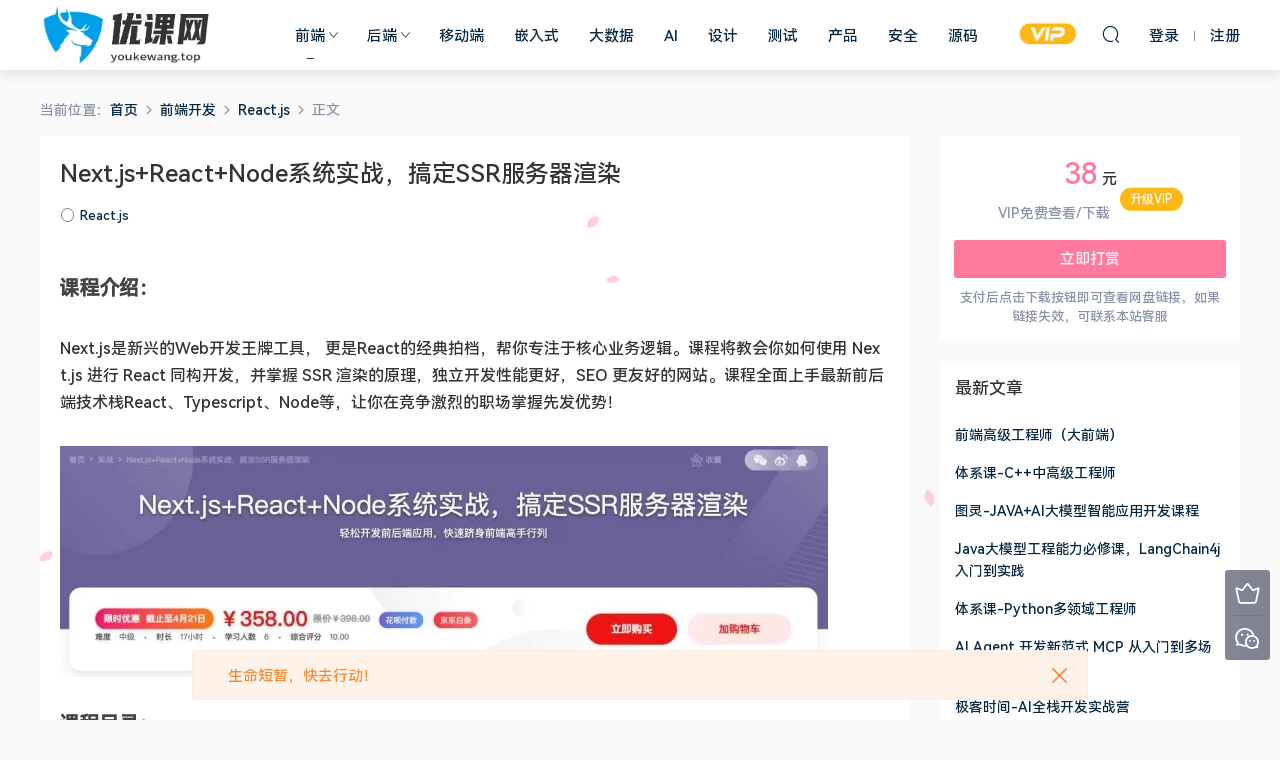

--- FILE ---
content_type: text/html; charset=UTF-8
request_url: https://youkewang.top/1467.html
body_size: 30307
content:
<!DOCTYPE HTML>
<html itemscope="itemscope" itemtype="http://schema.org/WebPage">
<head>
<meta charset="UTF-8">
<meta http-equiv="X-UA-Compatible" content="IE=edge,chrome=1">
<meta name="viewport" content="width=device-width,minimum-scale=1.0,maximum-scale=1.0,user-scalable=no"/>
<meta name="apple-mobile-web-app-title" content="🚀优课网">
<meta http-equiv="Cache-Control" content="no-siteapp">
<title>Next.js+React+Node系统实战，搞定SSR服务器渲染 - 🚀优课网</title>
<meta name="keywords" content="Next.js, node, React, SSR">
<meta name="description" content="Next.js+React+Node系统实战，搞定SSR服务器渲染 课程介绍： Next.js是新兴的Web开发王牌工具， 更是React的经典拍档，帮你专注于核心业务逻辑。课程将教会你如何使用 Next.js 进行 React 同构开发，并掌握 SSR 渲染的原理，独立开发性能更好，SEO 更友好的网站。课程全面上手最新前后端技术栈React、Typescript、Node等">
<link rel="shortcut icon" href="https://youkewang.top/wp-content/uploads/2024/09/10194126787.ico">
<meta name='robots' content='max-image-preview:large' />
<style id='wp-img-auto-sizes-contain-inline-css' type='text/css'>
img:is([sizes=auto i],[sizes^="auto," i]){contain-intrinsic-size:3000px 1500px}
/*# sourceURL=wp-img-auto-sizes-contain-inline-css */
</style>
<style id='wp-block-library-inline-css' type='text/css'>
:root{--wp-block-synced-color:#7a00df;--wp-block-synced-color--rgb:122,0,223;--wp-bound-block-color:var(--wp-block-synced-color);--wp-editor-canvas-background:#ddd;--wp-admin-theme-color:#007cba;--wp-admin-theme-color--rgb:0,124,186;--wp-admin-theme-color-darker-10:#006ba1;--wp-admin-theme-color-darker-10--rgb:0,107,160.5;--wp-admin-theme-color-darker-20:#005a87;--wp-admin-theme-color-darker-20--rgb:0,90,135;--wp-admin-border-width-focus:2px}@media (min-resolution:192dpi){:root{--wp-admin-border-width-focus:1.5px}}.wp-element-button{cursor:pointer}:root .has-very-light-gray-background-color{background-color:#eee}:root .has-very-dark-gray-background-color{background-color:#313131}:root .has-very-light-gray-color{color:#eee}:root .has-very-dark-gray-color{color:#313131}:root .has-vivid-green-cyan-to-vivid-cyan-blue-gradient-background{background:linear-gradient(135deg,#00d084,#0693e3)}:root .has-purple-crush-gradient-background{background:linear-gradient(135deg,#34e2e4,#4721fb 50%,#ab1dfe)}:root .has-hazy-dawn-gradient-background{background:linear-gradient(135deg,#faaca8,#dad0ec)}:root .has-subdued-olive-gradient-background{background:linear-gradient(135deg,#fafae1,#67a671)}:root .has-atomic-cream-gradient-background{background:linear-gradient(135deg,#fdd79a,#004a59)}:root .has-nightshade-gradient-background{background:linear-gradient(135deg,#330968,#31cdcf)}:root .has-midnight-gradient-background{background:linear-gradient(135deg,#020381,#2874fc)}:root{--wp--preset--font-size--normal:16px;--wp--preset--font-size--huge:42px}.has-regular-font-size{font-size:1em}.has-larger-font-size{font-size:2.625em}.has-normal-font-size{font-size:var(--wp--preset--font-size--normal)}.has-huge-font-size{font-size:var(--wp--preset--font-size--huge)}.has-text-align-center{text-align:center}.has-text-align-left{text-align:left}.has-text-align-right{text-align:right}.has-fit-text{white-space:nowrap!important}#end-resizable-editor-section{display:none}.aligncenter{clear:both}.items-justified-left{justify-content:flex-start}.items-justified-center{justify-content:center}.items-justified-right{justify-content:flex-end}.items-justified-space-between{justify-content:space-between}.screen-reader-text{border:0;clip-path:inset(50%);height:1px;margin:-1px;overflow:hidden;padding:0;position:absolute;width:1px;word-wrap:normal!important}.screen-reader-text:focus{background-color:#ddd;clip-path:none;color:#444;display:block;font-size:1em;height:auto;left:5px;line-height:normal;padding:15px 23px 14px;text-decoration:none;top:5px;width:auto;z-index:100000}html :where(.has-border-color){border-style:solid}html :where([style*=border-top-color]){border-top-style:solid}html :where([style*=border-right-color]){border-right-style:solid}html :where([style*=border-bottom-color]){border-bottom-style:solid}html :where([style*=border-left-color]){border-left-style:solid}html :where([style*=border-width]){border-style:solid}html :where([style*=border-top-width]){border-top-style:solid}html :where([style*=border-right-width]){border-right-style:solid}html :where([style*=border-bottom-width]){border-bottom-style:solid}html :where([style*=border-left-width]){border-left-style:solid}html :where(img[class*=wp-image-]){height:auto;max-width:100%}:where(figure){margin:0 0 1em}html :where(.is-position-sticky){--wp-admin--admin-bar--position-offset:var(--wp-admin--admin-bar--height,0px)}@media screen and (max-width:600px){html :where(.is-position-sticky){--wp-admin--admin-bar--position-offset:0px}}

/*# sourceURL=wp-block-library-inline-css */
</style><style id='global-styles-inline-css' type='text/css'>
:root{--wp--preset--aspect-ratio--square: 1;--wp--preset--aspect-ratio--4-3: 4/3;--wp--preset--aspect-ratio--3-4: 3/4;--wp--preset--aspect-ratio--3-2: 3/2;--wp--preset--aspect-ratio--2-3: 2/3;--wp--preset--aspect-ratio--16-9: 16/9;--wp--preset--aspect-ratio--9-16: 9/16;--wp--preset--color--black: #000000;--wp--preset--color--cyan-bluish-gray: #abb8c3;--wp--preset--color--white: #ffffff;--wp--preset--color--pale-pink: #f78da7;--wp--preset--color--vivid-red: #cf2e2e;--wp--preset--color--luminous-vivid-orange: #ff6900;--wp--preset--color--luminous-vivid-amber: #fcb900;--wp--preset--color--light-green-cyan: #7bdcb5;--wp--preset--color--vivid-green-cyan: #00d084;--wp--preset--color--pale-cyan-blue: #8ed1fc;--wp--preset--color--vivid-cyan-blue: #0693e3;--wp--preset--color--vivid-purple: #9b51e0;--wp--preset--gradient--vivid-cyan-blue-to-vivid-purple: linear-gradient(135deg,rgb(6,147,227) 0%,rgb(155,81,224) 100%);--wp--preset--gradient--light-green-cyan-to-vivid-green-cyan: linear-gradient(135deg,rgb(122,220,180) 0%,rgb(0,208,130) 100%);--wp--preset--gradient--luminous-vivid-amber-to-luminous-vivid-orange: linear-gradient(135deg,rgb(252,185,0) 0%,rgb(255,105,0) 100%);--wp--preset--gradient--luminous-vivid-orange-to-vivid-red: linear-gradient(135deg,rgb(255,105,0) 0%,rgb(207,46,46) 100%);--wp--preset--gradient--very-light-gray-to-cyan-bluish-gray: linear-gradient(135deg,rgb(238,238,238) 0%,rgb(169,184,195) 100%);--wp--preset--gradient--cool-to-warm-spectrum: linear-gradient(135deg,rgb(74,234,220) 0%,rgb(151,120,209) 20%,rgb(207,42,186) 40%,rgb(238,44,130) 60%,rgb(251,105,98) 80%,rgb(254,248,76) 100%);--wp--preset--gradient--blush-light-purple: linear-gradient(135deg,rgb(255,206,236) 0%,rgb(152,150,240) 100%);--wp--preset--gradient--blush-bordeaux: linear-gradient(135deg,rgb(254,205,165) 0%,rgb(254,45,45) 50%,rgb(107,0,62) 100%);--wp--preset--gradient--luminous-dusk: linear-gradient(135deg,rgb(255,203,112) 0%,rgb(199,81,192) 50%,rgb(65,88,208) 100%);--wp--preset--gradient--pale-ocean: linear-gradient(135deg,rgb(255,245,203) 0%,rgb(182,227,212) 50%,rgb(51,167,181) 100%);--wp--preset--gradient--electric-grass: linear-gradient(135deg,rgb(202,248,128) 0%,rgb(113,206,126) 100%);--wp--preset--gradient--midnight: linear-gradient(135deg,rgb(2,3,129) 0%,rgb(40,116,252) 100%);--wp--preset--font-size--small: 13px;--wp--preset--font-size--medium: 20px;--wp--preset--font-size--large: 36px;--wp--preset--font-size--x-large: 42px;--wp--preset--spacing--20: 0.44rem;--wp--preset--spacing--30: 0.67rem;--wp--preset--spacing--40: 1rem;--wp--preset--spacing--50: 1.5rem;--wp--preset--spacing--60: 2.25rem;--wp--preset--spacing--70: 3.38rem;--wp--preset--spacing--80: 5.06rem;--wp--preset--shadow--natural: 6px 6px 9px rgba(0, 0, 0, 0.2);--wp--preset--shadow--deep: 12px 12px 50px rgba(0, 0, 0, 0.4);--wp--preset--shadow--sharp: 6px 6px 0px rgba(0, 0, 0, 0.2);--wp--preset--shadow--outlined: 6px 6px 0px -3px rgb(255, 255, 255), 6px 6px rgb(0, 0, 0);--wp--preset--shadow--crisp: 6px 6px 0px rgb(0, 0, 0);}:where(.is-layout-flex){gap: 0.5em;}:where(.is-layout-grid){gap: 0.5em;}body .is-layout-flex{display: flex;}.is-layout-flex{flex-wrap: wrap;align-items: center;}.is-layout-flex > :is(*, div){margin: 0;}body .is-layout-grid{display: grid;}.is-layout-grid > :is(*, div){margin: 0;}:where(.wp-block-columns.is-layout-flex){gap: 2em;}:where(.wp-block-columns.is-layout-grid){gap: 2em;}:where(.wp-block-post-template.is-layout-flex){gap: 1.25em;}:where(.wp-block-post-template.is-layout-grid){gap: 1.25em;}.has-black-color{color: var(--wp--preset--color--black) !important;}.has-cyan-bluish-gray-color{color: var(--wp--preset--color--cyan-bluish-gray) !important;}.has-white-color{color: var(--wp--preset--color--white) !important;}.has-pale-pink-color{color: var(--wp--preset--color--pale-pink) !important;}.has-vivid-red-color{color: var(--wp--preset--color--vivid-red) !important;}.has-luminous-vivid-orange-color{color: var(--wp--preset--color--luminous-vivid-orange) !important;}.has-luminous-vivid-amber-color{color: var(--wp--preset--color--luminous-vivid-amber) !important;}.has-light-green-cyan-color{color: var(--wp--preset--color--light-green-cyan) !important;}.has-vivid-green-cyan-color{color: var(--wp--preset--color--vivid-green-cyan) !important;}.has-pale-cyan-blue-color{color: var(--wp--preset--color--pale-cyan-blue) !important;}.has-vivid-cyan-blue-color{color: var(--wp--preset--color--vivid-cyan-blue) !important;}.has-vivid-purple-color{color: var(--wp--preset--color--vivid-purple) !important;}.has-black-background-color{background-color: var(--wp--preset--color--black) !important;}.has-cyan-bluish-gray-background-color{background-color: var(--wp--preset--color--cyan-bluish-gray) !important;}.has-white-background-color{background-color: var(--wp--preset--color--white) !important;}.has-pale-pink-background-color{background-color: var(--wp--preset--color--pale-pink) !important;}.has-vivid-red-background-color{background-color: var(--wp--preset--color--vivid-red) !important;}.has-luminous-vivid-orange-background-color{background-color: var(--wp--preset--color--luminous-vivid-orange) !important;}.has-luminous-vivid-amber-background-color{background-color: var(--wp--preset--color--luminous-vivid-amber) !important;}.has-light-green-cyan-background-color{background-color: var(--wp--preset--color--light-green-cyan) !important;}.has-vivid-green-cyan-background-color{background-color: var(--wp--preset--color--vivid-green-cyan) !important;}.has-pale-cyan-blue-background-color{background-color: var(--wp--preset--color--pale-cyan-blue) !important;}.has-vivid-cyan-blue-background-color{background-color: var(--wp--preset--color--vivid-cyan-blue) !important;}.has-vivid-purple-background-color{background-color: var(--wp--preset--color--vivid-purple) !important;}.has-black-border-color{border-color: var(--wp--preset--color--black) !important;}.has-cyan-bluish-gray-border-color{border-color: var(--wp--preset--color--cyan-bluish-gray) !important;}.has-white-border-color{border-color: var(--wp--preset--color--white) !important;}.has-pale-pink-border-color{border-color: var(--wp--preset--color--pale-pink) !important;}.has-vivid-red-border-color{border-color: var(--wp--preset--color--vivid-red) !important;}.has-luminous-vivid-orange-border-color{border-color: var(--wp--preset--color--luminous-vivid-orange) !important;}.has-luminous-vivid-amber-border-color{border-color: var(--wp--preset--color--luminous-vivid-amber) !important;}.has-light-green-cyan-border-color{border-color: var(--wp--preset--color--light-green-cyan) !important;}.has-vivid-green-cyan-border-color{border-color: var(--wp--preset--color--vivid-green-cyan) !important;}.has-pale-cyan-blue-border-color{border-color: var(--wp--preset--color--pale-cyan-blue) !important;}.has-vivid-cyan-blue-border-color{border-color: var(--wp--preset--color--vivid-cyan-blue) !important;}.has-vivid-purple-border-color{border-color: var(--wp--preset--color--vivid-purple) !important;}.has-vivid-cyan-blue-to-vivid-purple-gradient-background{background: var(--wp--preset--gradient--vivid-cyan-blue-to-vivid-purple) !important;}.has-light-green-cyan-to-vivid-green-cyan-gradient-background{background: var(--wp--preset--gradient--light-green-cyan-to-vivid-green-cyan) !important;}.has-luminous-vivid-amber-to-luminous-vivid-orange-gradient-background{background: var(--wp--preset--gradient--luminous-vivid-amber-to-luminous-vivid-orange) !important;}.has-luminous-vivid-orange-to-vivid-red-gradient-background{background: var(--wp--preset--gradient--luminous-vivid-orange-to-vivid-red) !important;}.has-very-light-gray-to-cyan-bluish-gray-gradient-background{background: var(--wp--preset--gradient--very-light-gray-to-cyan-bluish-gray) !important;}.has-cool-to-warm-spectrum-gradient-background{background: var(--wp--preset--gradient--cool-to-warm-spectrum) !important;}.has-blush-light-purple-gradient-background{background: var(--wp--preset--gradient--blush-light-purple) !important;}.has-blush-bordeaux-gradient-background{background: var(--wp--preset--gradient--blush-bordeaux) !important;}.has-luminous-dusk-gradient-background{background: var(--wp--preset--gradient--luminous-dusk) !important;}.has-pale-ocean-gradient-background{background: var(--wp--preset--gradient--pale-ocean) !important;}.has-electric-grass-gradient-background{background: var(--wp--preset--gradient--electric-grass) !important;}.has-midnight-gradient-background{background: var(--wp--preset--gradient--midnight) !important;}.has-small-font-size{font-size: var(--wp--preset--font-size--small) !important;}.has-medium-font-size{font-size: var(--wp--preset--font-size--medium) !important;}.has-large-font-size{font-size: var(--wp--preset--font-size--large) !important;}.has-x-large-font-size{font-size: var(--wp--preset--font-size--x-large) !important;}
/*# sourceURL=global-styles-inline-css */
</style>

<style id='classic-theme-styles-inline-css' type='text/css'>
/*! This file is auto-generated */
.wp-block-button__link{color:#fff;background-color:#32373c;border-radius:9999px;box-shadow:none;text-decoration:none;padding:calc(.667em + 2px) calc(1.333em + 2px);font-size:1.125em}.wp-block-file__button{background:#32373c;color:#fff;text-decoration:none}
/*# sourceURL=/wp-includes/css/classic-themes.min.css */
</style>
<link rel='stylesheet' id='mobantu-libs-css' href='https://youkewang.top/wp-content/themes/modown/static/css/libs.css?ver=4.3' type='text/css' media='screen' />
<link rel='stylesheet' id='mobantu-base-css' href='https://youkewang.top/wp-content/themes/modown/static/css/base.css?ver=4.3' type='text/css' media='screen' />
<link rel='stylesheet' id='modown-style-css' href='https://youkewang.top/wp-content/themes/modown/style.css?ver=4.3' type='text/css' media='screen' />
<link rel='stylesheet' id='erphpdown-css' href='https://youkewang.top/wp-content/plugins/erphpdown/static/erphpdown.css?ver=12.0' type='text/css' media='screen' />
<script type="text/javascript" src="https://youkewang.top/wp-includes/js/jquery/jquery.min.js?ver=3.7.1" id="jquery-core-js"></script>
<script type="text/javascript" src="https://youkewang.top/wp-includes/js/jquery/jquery-migrate.min.js?ver=3.4.1" id="jquery-migrate-js"></script>
<script type="text/javascript" src="https://youkewang.top/wp-content/themes/modown/module/ckplayer/ckplayer.js?ver=6.9" id="ckplayer-js"></script>
<link rel="canonical" href="https://youkewang.top/1467.html" />
<link rel='shortlink' href='https://youkewang.top/?p=1467' />
	<style id="erphpdown-custom"></style>
	<script>window._ERPHPDOWN = {"uri":"https://youkewang.top/wp-content/plugins/erphpdown", "payment": "4", "author": "mobantu"}</script>
<!--[if lt IE 9]><script src="https://youkewang.top/wp-content/themes/modown/static/js/html5.min.js"></script><![endif]-->
<script>window._MBT = {uri: 'https://youkewang.top/wp-content/themes/modown', url:'https://youkewang.top',usr: 'https://youkewang.top/user', roll: [], admin_ajax: 'https://youkewang.top/wp-admin/admin-ajax.php', erphpdown: 'https://youkewang.top/wp-content/plugins/erphpdown/', image: '0.6316'}</script>
<link rel="stylesheet" href="https://youkewang.top/wp-content/themes/modown/static/css/animate.min.css" />
<style>
  .btn, .cat-nav li.current-menu-item a:after, .pagination ul > .active > a,.pagination ul > .active > span, .pagination-trigger a, .erphpdown-box .down, .widget-erphpdown .down, .erphpdown-box .vip a, .comt-submit, .btn-primary, .mocat .more a, .mocat h2:after, .filter a.active, .mocat h2 i,.mocat h2:after,.pagemenu li.current_page_item a, .banner .search-form .search-btn, .comt-submit, .banner-archive,.home-blogs h2 span:after,.vip-content h2 span:after,.vip-why h2 span:after,.pagination ul > .active > a,.pagination ul > .active > span,.charge .charge-header h1 span,.widget-erphpdown .price i, #erphpdown .erphpdown-buy, #erphpdown .erphpdown-down, #erphpdown .erphp-login-must, .erphpdown-box .erphpdown-down,.erphpdown-box .erphpdown-buy,.home-blogs .more a, .tagslist li .name:hover, .tagslist li:hover .name, .vip-why .items .item span,.widget_search input[type='submit'], .tougao-item .tougao-btn,.layui-layer-btn .layui-layer-btn0, #charge-form .item .prices label.active, .widget-bottom-search button, .mocats .moli ul li:first-child > i,.mocats .moli ul li:nth-child(2) > i,.mocats .moli ul li:nth-child(3) > i, .mocat .cfilter li a.active:after, .mocat .child li a.active:after{background-color:#ff7a9e !important;}
   a:hover, body.home .header:not(.scrolled) .nav-main > li > a:hover, body.home .header:not(.scrolled) .nav-right > li > a:hover, .nav-main > li > a:hover, .nav-right a:hover, .nav-main .sub-menu a:hover, .nav-right .sub-menu a:hover, .banner a:hover, .cat-nav li.current-menu-item a, .grids .grid h3 a:hover, .widget-tags .items a:hover, .sign-trans a, .widget-erphpdown .custom-metas .meta a, .charge .charge-header h1,.widget-erphpdown .price span, .erphpdown-box .price span, #erphpdown .erphpdown-price,.comments-title small,.archives h3,.readers a:hover,.usermenu li.active i, .rollbar a.fullscreen.active, .mocat .cfilter li a.active, .mocat .child li a.active{color:#ff7a9e;}
   .erphpdown-box, .comt-submit, .btn-primary,.grids .grid .cat:after,.lists .list .cat:after,.mocat .lists .grid .cat:after,.layui-layer-btn .layui-layer-btn0, #charge-form .item .prices label.active, .article-content h3{border-color:#ff7a9e !important;}    .nav-main > li, .nav-main > li > a, .nav-right a{color:#062743;}
    @media (max-width: 768px){
      .nav-right .nav-button a {color: #062743;}
    }
    body.home .banner:after, .banner.banner-archive:after, body.home .swiper-container .swiper-slide:after, .mocats .moli .moli-header:after{content:"";position:absolute;top:0;bottom:0;left:0;right:0;background:rgba(0,0,0,.5);z-index:9}
  .logo{width:180px;}@media (max-width: 1024px){.logo, .logo a {width: 60px;height: 60px;}}@font-face {
  font-family: "HarmonyOS_Medium";
  font-style: normal;
  font-weight: 500;
  font-display: swap;
  src: url("//s1.hdslb.com/bfs/static/jinkela/long/font/HarmonyOS_Medium.a.woff2") format("woff2");
  unicode-range: U+9aa2-ffe5;
}
@font-face {
  font-family: "HarmonyOS_Medium";
  font-style: normal;
  font-weight: 500;
  font-display: swap;
  src: url("//s1.hdslb.com/bfs/static/jinkela/long/font/HarmonyOS_Medium.b.woff2") format("woff2");
  unicode-range: U+8983-9aa0;
}
@font-face {
  font-family: "HarmonyOS_Medium";
  font-style: normal;
  font-weight: 500;
  font-display: swap;
  src: url("//s1.hdslb.com/bfs/static/jinkela/long/font/HarmonyOS_Medium.c.woff2") format("woff2");
  unicode-range: U+78f2-897b;
}
@font-face {
  font-family: "HarmonyOS_Medium";
  font-style: normal;
  font-weight: 500;
  font-display: swap;
  src: url("//s1.hdslb.com/bfs/static/jinkela/long/font/HarmonyOS_Medium.d.woff2") format("woff2");
  unicode-range: U+646d-78d9;
}
@font-face {
  font-family: "HarmonyOS_Medium";
  font-style: normal;
  font-weight: 500;
  font-display: swap;
  src: url("//s1.hdslb.com/bfs/static/jinkela/long/font/HarmonyOS_Medium.e.woff2") format("woff2");
  unicode-range: U+30e0-6445;
}
@font-face {
  font-family: "HarmonyOS_Medium";
  font-style: normal;
  font-weight: 500;
  font-display: swap;
  src: url("//s1.hdslb.com/bfs/static/jinkela/long/font/HarmonyOS_Medium.f.woff2") format("woff2");
  unicode-range: U+101-30df;
}
@font-face {
  font-family: "HarmonyOS_Medium";
  font-style: normal;
  font-weight: 500;
  font-display: swap;
  src: url("//s1.hdslb.com/bfs/static/jinkela/long/font/HarmonyOS_Medium.g.woff2") format("woff2");
  unicode-range: U+9aa8, U+9ab8, U+9ad3, U+9ad8, U+9b03, U+9b3c, U+9b41-9b42, U+9b44, U+9b4f, U+9b54, U+9c7c, U+9c81,
    U+9c8d, U+9c9c, U+9ca4, U+9cb8, U+9cc3, U+9cd6, U+9cde, U+9e1f, U+9e21, U+9e23, U+9e25-9e26, U+9e2d, U+9e2f, U+9e33,
    U+9e35, U+9e3d, U+9e3f, U+9e43, U+9e45, U+9e4a, U+9e4f, U+9e64, U+9e70, U+9e7f, U+9e93, U+9ea6, U+9ebb, U+9ec4,
    U+9ecd-9ece, U+9ed1, U+9ed4, U+9ed8, U+9f0e, U+9f13, U+9f20, U+9f3b, U+9f50, U+9f7f, U+9f84, U+9f8b, U+9f99-9f9a,
    U+9f9f, U+ff01, U+ff08-ff09, U+ff0c, U+ff1a-ff1b, U+ff1f;
}
@font-face {
  font-family: "HarmonyOS_Medium";
  font-style: normal;
  font-weight: 500;
  font-display: swap;
  src: url("//s1.hdslb.com/bfs/static/jinkela/long/font/HarmonyOS_Medium.h.woff2") format("woff2");
  unicode-range: U+975b, U+975e, U+9760-9762, U+9769, U+9773-9774, U+9776, U+978b, U+978d, U+9798, U+97a0, U+97ad,
    U+97e6-97e7, U+97e9, U+97ed, U+97f3, U+97f5-97f6, U+9875-9877, U+9879-987b, U+987d-987f, U+9881-9882, U+9884-9888,
    U+988a, U+9890-9891, U+9893, U+9896-9898, U+989c-989d, U+98a0, U+98a4, U+98a7, U+98ce, U+98d8, U+98de-98df, U+9910,
    U+9965, U+996d-9972, U+9975-9976, U+997a, U+997c, U+997f, U+9981, U+9985-9986, U+9988, U+998b, U+998f, U+9992,
    U+9996, U+9999, U+9a6c-9a71, U+9a73-9a74, U+9a76, U+9a79, U+9a7b-9a7c, U+9a7e, U+9a82, U+9a84, U+9a86-9a87,
    U+9a8b-9a8c, U+9a8f, U+9a91, U+9a97, U+9a9a, U+9aa1, U+9aa4;
}
@font-face {
  font-family: "HarmonyOS_Medium";
  font-style: normal;
  font-weight: 500;
  font-display: swap;
  src: url("//s1.hdslb.com/bfs/static/jinkela/long/font/HarmonyOS_Medium.i.woff2") format("woff2");
  unicode-range: U+9570, U+9576, U+957f, U+95e8, U+95ea, U+95ed-95f0, U+95f2, U+95f4, U+95f7-95fb, U+95fd, U+9600-9602,
    U+9605, U+9609, U+960e, U+9610-9611, U+9614, U+961c, U+961f, U+962e, U+9632-9636, U+963b, U+963f-9640, U+9644-9648,
    U+964b-964d, U+9650, U+9655, U+965b, U+9661-9662, U+9664, U+9668-966a, U+9675-9677, U+9685-9686, U+968b, U+968f-9690,
    U+9694, U+9698-9699, U+969c, U+96a7, U+96b6, U+96be, U+96c0-96c1, U+96c4-96c7, U+96cc-96cd, U+96cf, U+96d5, U+96e8,
    U+96ea, U+96f6-96f7, U+96f9, U+96fe, U+9700, U+9704, U+9707, U+9709, U+970d, U+9713, U+9716, U+971c, U+971e, U+9732,
    U+9738-9739, U+9752, U+9756, U+9759;
}
@font-face {
  font-family: "HarmonyOS_Medium";
  font-style: normal;
  font-weight: 500;
  font-display: swap;
  src: url("//s1.hdslb.com/bfs/static/jinkela/long/font/HarmonyOS_Medium.j.woff2") format("woff2");
  unicode-range: U+9179, U+917f, U+9187, U+9189, U+918b, U+918d, U+9190, U+9192, U+919a-919b, U+91ba, U+91c7,
    U+91c9-91ca, U+91cc-91cf, U+91d1, U+91dc, U+9274, U+93d6, U+9488-9489, U+948e, U+9492-9493, U+9497, U+9499,
    U+949d-94a3, U+94a5-94a9, U+94ae, U+94b1, U+94b3, U+94b5, U+94bb, U+94be, U+94c0-94c3, U+94c5-94c6, U+94dc-94dd,
    U+94e1, U+94e3, U+94ec-94ed, U+94f0-94f2, U+94f6, U+94f8, U+94fa, U+94fe, U+9500-9501, U+9504-9505, U+9508,
    U+950b-950c, U+9510-9511, U+9517, U+9519-951a, U+9521, U+9523-9526, U+9528, U+952d-9530, U+9539, U+953b, U+9540-9541,
    U+9547, U+954a, U+954d, U+9550-9551, U+955c, U+9563, U+956d;
}
@font-face {
  font-family: "HarmonyOS_Medium";
  font-style: normal;
  font-weight: 500;
  font-display: swap;
  src: url("//s1.hdslb.com/bfs/static/jinkela/long/font/HarmonyOS_Medium.k.woff2") format("woff2");
  unicode-range: U+9001-9003, U+9005-9006, U+9009-900a, U+900d, U+900f-9012, U+9014, U+9017, U+901a-901b, U+901d-9022,
    U+902e, U+9038, U+903b-903c, U+903e, U+9041-9042, U+9044, U+9047, U+904d, U+904f-9053, U+9057, U+905b, U+9062-9063,
    U+9065, U+9068, U+906d-906e, U+9075, U+907d, U+907f-9080, U+9082-9083, U+908b, U+9091, U+9093, U+9099, U+90a2-90a3,
    U+90a6, U+90aa, U+90ae-90af, U+90b1, U+90b5, U+90b8-90b9, U+90bb, U+90c1, U+90ca, U+90ce, U+90d1, U+90dd, U+90e1,
    U+90e7-90e8, U+90ed, U+90f4, U+90f8, U+90fd, U+9102, U+9119, U+9149, U+914b-914d, U+9152, U+9157, U+915a,
    U+915d-915e, U+9161, U+9163, U+9165, U+916a, U+916c, U+916e, U+9171, U+9175-9178;
}
@font-face {
  font-family: "HarmonyOS_Medium";
  font-style: normal;
  font-weight: 500;
  font-display: swap;
  src: url("//s1.hdslb.com/bfs/static/jinkela/long/font/HarmonyOS_Medium.l.woff2") format("woff2");
  unicode-range: U+8e44, U+8e47-8e48, U+8e4a-8e4b, U+8e51, U+8e59, U+8e66, U+8e6c-8e6d, U+8e6f, U+8e72, U+8e74, U+8e76,
    U+8e7f, U+8e81, U+8e87, U+8e8f, U+8eab-8eac, U+8eaf, U+8eb2, U+8eba, U+8f66-8f69, U+8f6c, U+8f6e-8f72, U+8f74,
    U+8f7b, U+8f7d, U+8f7f, U+8f83-8f8a, U+8f8d-8f8e, U+8f90-8f91, U+8f93, U+8f95-8f99, U+8f9b-8f9c, U+8f9e-8f9f, U+8fa3,
    U+8fa8-8fa9, U+8fab, U+8fb0-8fb1, U+8fb9, U+8fbd-8fbe, U+8fc1-8fc2, U+8fc4-8fc5, U+8fc7-8fc8, U+8fce, U+8fd0-8fd1,
    U+8fd3-8fd5, U+8fd8-8fd9, U+8fdb-8fdf, U+8fe2, U+8fe6, U+8fe8, U+8fea-8feb, U+8fed, U+8ff0, U+8ff3, U+8ff7-8ff9,
    U+8ffd, U+9000;
}
@font-face {
  font-family: "HarmonyOS_Medium";
  font-style: normal;
  font-weight: 500;
  font-display: swap;
  src: url("//s1.hdslb.com/bfs/static/jinkela/long/font/HarmonyOS_Medium.m.woff2") format("woff2");
  unicode-range: U+8d24-8d31, U+8d34-8d35, U+8d37-8d3f, U+8d41-8d45, U+8d48, U+8d4a-8d4c, U+8d4e-8d50, U+8d54, U+8d56,
    U+8d58, U+8d5a-8d5b, U+8d5d-8d5e, U+8d60-8d64, U+8d66-8d67, U+8d6b, U+8d70, U+8d74-8d77, U+8d81, U+8d85, U+8d8a-8d8b,
    U+8d9f, U+8da3, U+8db3-8db4, U+8db8, U+8dbe-8dbf, U+8dc3-8dc4, U+8dcb-8dcc, U+8dd1, U+8dd7, U+8ddb, U+8ddd, U+8ddf,
    U+8de4, U+8de8, U+8dea, U+8def, U+8df3, U+8df5, U+8df7, U+8dfa-8dfb, U+8e09-8e0a, U+8e0c, U+8e0f, U+8e1d-8e1e,
    U+8e22, U+8e29-8e2a, U+8e2e, U+8e31, U+8e35, U+8e39, U+8e42;
}
@font-face {
  font-family: "HarmonyOS_Medium";
  font-style: normal;
  font-weight: 500;
  font-display: swap;
  src: url("//s1.hdslb.com/bfs/static/jinkela/long/font/HarmonyOS_Medium.n.woff2") format("woff2");
  unicode-range: U+8bc9-8bcd, U+8bcf, U+8bd1, U+8bd3, U+8bd5, U+8bd7-8bd8, U+8bda-8bdb, U+8bdd-8bde, U+8be0-8be9,
    U+8beb-8bf5, U+8bf7-8bf8, U+8bfa-8bfb, U+8bfd-8c01, U+8c03-8c06, U+8c08, U+8c0a-8c0b, U+8c0d-8c13, U+8c15, U+8c17,
    U+8c19-8c1c, U+8c22-8c24, U+8c26-8c2a, U+8c2c-8c2d, U+8c30-8c35, U+8c37, U+8c41, U+8c46, U+8c4c, U+8c61-8c62,
    U+8c6a-8c6b, U+8c79-8c7a, U+8c82, U+8c89, U+8c8c, U+8d1d-8d1f, U+8d21-8d23;
}
@font-face {
  font-family: "HarmonyOS_Medium";
  font-style: normal;
  font-weight: 500;
  font-display: swap;
  src: url("//s1.hdslb.com/bfs/static/jinkela/long/font/HarmonyOS_Medium.o.woff2") format("woff2");
  unicode-range: U+889c, U+88a4, U+88ab, U+88ad, U+88b1, U+88c1-88c2, U+88c5-88c6, U+88c9, U+88d4-88d5, U+88d8-88d9,
    U+88df, U+88e3-88e4, U+88e8, U+88f1, U+88f3-88f4, U+88f8-88f9, U+88fe, U+8902, U+8910, U+8912-8913, U+891a-891b,
    U+8921, U+8925, U+892a-892b, U+8934, U+8936, U+8941, U+8944, U+895e-895f, U+8966, U+897f, U+8981, U+8986,
    U+89c1-89c2, U+89c4-89c6, U+89c8-89cb, U+89ce, U+89d0-89d2, U+89e3, U+89e5-89e6, U+8a00, U+8a07, U+8a79, U+8a89-8a8a,
    U+8a93, U+8b66, U+8b6c, U+8ba1-8bab, U+8bad-8bb0, U+8bb2-8bb3, U+8bb6-8bba, U+8bbc-8bc1, U+8bc4-8bc6, U+8bc8;
}
@font-face {
  font-family: "HarmonyOS_Medium";
  font-style: normal;
  font-weight: 500;
  font-display: swap;
  src: url("//s1.hdslb.com/bfs/static/jinkela/long/font/HarmonyOS_Medium.p.woff2") format("woff2");
  unicode-range: U+8695, U+869c, U+86a3-86a4, U+86a7, U+86aa, U+86af, U+86b1, U+86c0, U+86c6-86c7, U+86ca-86cb, U+86d0,
    U+86d4, U+86d9, U+86db, U+86df, U+86e4, U+86ee, U+86f0, U+86f9, U+86fe, U+8700, U+8702-8703, U+8708-8709, U+870d,
    U+8712-8713, U+8715, U+8717-8718, U+871a, U+871c, U+8721, U+8725, U+8734, U+8737, U+873b, U+873f, U+8747, U+8749,
    U+874c, U+874e, U+8757, U+8759, U+8760, U+8763, U+8774, U+8776, U+877c, U+8782-8783, U+8785, U+878d, U+8793, U+879f,
    U+87af, U+87b3, U+87ba, U+87c6, U+87ca, U+87d1-87d2, U+87e0, U+87e5, U+87f9, U+87fe, U+8815, U+8822, U+8839, U+8840,
    U+8845, U+884c-884d, U+8854, U+8857, U+8859, U+8861, U+8863, U+8865, U+8868, U+886b-886c, U+8870, U+8877,
    U+887d-887f, U+8881-8882, U+8884-8885, U+8888, U+888b, U+888d, U+8892, U+8896;
}
@font-face {
  font-family: "HarmonyOS_Medium";
  font-style: normal;
  font-weight: 500;
  font-display: swap;
  src: url("//s1.hdslb.com/bfs/static/jinkela/long/font/HarmonyOS_Medium.q.woff2") format("woff2");
  unicode-range: U+83dc-83dd, U+83e0, U+83e9, U+83f1-83f2, U+8403-8404, U+840b-840e, U+841d, U+8424-8428, U+843d, U+8451,
    U+8457, U+8459, U+845b, U+8461, U+8463, U+8469, U+846b-846c, U+8471, U+8475, U+847a, U+8482, U+848b, U+8499, U+849c,
    U+84b2, U+84b8, U+84bf, U+84c4, U+84c9, U+84d1, U+84d6, U+84dd, U+84df, U+84e6, U+84ec, U+8511, U+8513, U+8517,
    U+851a, U+851f, U+8521, U+852b-852c, U+8537, U+853b-853d, U+8549-854a, U+8559, U+8574, U+857e, U+8584, U+8587,
    U+858f, U+859b, U+85aa, U+85af-85b0, U+85c9, U+85cf-85d0, U+85d3, U+85d5, U+85e4, U+85e9, U+85fb, U+8611, U+8638,
    U+864e-8651, U+8654, U+865a, U+865e, U+866b-866c, U+8671, U+8679, U+867d-867e, U+8680-8682, U+868a, U+868c-868d,
    U+8693;
}
@font-face {
  font-family: "HarmonyOS_Medium";
  font-style: normal;
  font-weight: 500;
  font-display: swap;
  src: url("//s1.hdslb.com/bfs/static/jinkela/long/font/HarmonyOS_Medium.r.woff2") format("woff2");
  unicode-range: U+8273, U+827a, U+827e, U+8282, U+828a-828b, U+828d, U+8292, U+8299, U+829c-829d, U+82a5-82a6, U+82a9,
    U+82ab-82ad, U+82af, U+82b1, U+82b3, U+82b7-82b9, U+82bd, U+82c7, U+82cd, U+82cf, U+82d1, U+82d3-82d4, U+82d7,
    U+82db, U+82de-82df, U+82e3, U+82e5-82e6, U+82eb, U+82ef, U+82f1, U+82f9, U+82fb, U+8301-8305, U+8309, U+830e,
    U+8314, U+8317, U+8327-8328, U+832b-832c, U+832f, U+8335-8336, U+8338-8339, U+8340, U+8346-8347, U+8349, U+834f-8352,
    U+8354, U+835a, U+835c, U+8361, U+8363-8364, U+8367, U+836b, U+836f, U+8377, U+837c, U+8386, U+8389, U+838e, U+8393,
    U+839e, U+83a0, U+83ab, U+83b1-83b4, U+83b7, U+83b9-83ba, U+83bd, U+83c1, U+83c5, U+83c7, U+83ca, U+83cc, U+83cf;
}
@font-face {
  font-family: "HarmonyOS_Medium";
  font-style: normal;
  font-weight: 500;
  font-display: swap;
  src: url("//s1.hdslb.com/bfs/static/jinkela/long/font/HarmonyOS_Medium.s.woff2") format("woff2");
  unicode-range: U+80de, U+80e1, U+80e7, U+80ea-80eb, U+80ed, U+80ef-80f0, U+80f3-80f4, U+80f6, U+80f8, U+80fa, U+80fd,
    U+8102, U+8106, U+8109-810a, U+810d, U+810f-8111, U+8113-8114, U+8116, U+8118, U+811a, U+812f, U+8131, U+8138,
    U+813e, U+8146, U+814a-814c, U+8150-8151, U+8154-8155, U+8165, U+816e, U+8170, U+8174, U+8179-817c, U+817e-8180,
    U+818a, U+818f, U+8198, U+819b-819d, U+81a8, U+81b3, U+81ba-81bb, U+81c0, U+81c2-81c3, U+81c6, U+81ca, U+81e3,
    U+81ea, U+81ec-81ed, U+81f3-81f4, U+81fb-81fc, U+81fe, U+8200, U+8205-8206, U+820c-820d, U+8210, U+8212, U+8214,
    U+821c, U+821e-821f, U+822a-822c, U+8230-8231, U+8235-8239, U+8247, U+8258, U+826f-8270, U+8272;
}
@font-face {
  font-family: "HarmonyOS_Medium";
  font-style: normal;
  font-weight: 500;
  font-display: swap;
  src: url("//s1.hdslb.com/bfs/static/jinkela/long/font/HarmonyOS_Medium.t.woff2") format("woff2");
  unicode-range: U+7f72, U+7f81, U+7f8a, U+7f8c, U+7f8e, U+7f94, U+7f9a, U+7f9e, U+7fa1, U+7fa4, U+7fb2, U+7fb8-7fb9,
    U+7fbd, U+7fc1, U+7fc5, U+7fcc, U+7fce, U+7fd4-7fd5, U+7fd8, U+7fdf-7fe1, U+7fe6, U+7fe9, U+7ff0-7ff1, U+7ff3,
    U+7ffb-7ffc, U+8000-8001, U+8003, U+8005, U+800c-800d, U+8010, U+8012, U+8015, U+8017-8019, U+8027, U+802a, U+8033,
    U+8036-8038, U+803b, U+803d, U+803f, U+8042, U+8046, U+804a-804c, U+8052, U+8054, U+8058, U+805a, U+806a, U+807f,
    U+8083-8084, U+8086-8087, U+8089, U+808b-808c, U+8096, U+8098, U+809a-809b, U+809d, U+80a0-80a2, U+80a4-80a5,
    U+80a9-80aa, U+80ae-80af, U+80b2, U+80b4, U+80ba, U+80be-80c1, U+80c3-80c4, U+80c6, U+80cc, U+80ce, U+80d6,
    U+80da-80dc;
}
@font-face {
  font-family: "HarmonyOS_Medium";
  font-style: normal;
  font-weight: 500;
  font-display: swap;
  src: url("//s1.hdslb.com/bfs/static/jinkela/long/font/HarmonyOS_Medium.u.woff2") format("woff2");
  unicode-range: U+7eb5-7eba, U+7ebd, U+7ebf, U+7ec2-7eca, U+7ecd-7ed5, U+7ed8-7edf, U+7ee1-7ee3, U+7ee5-7ee7,
    U+7ee9-7eeb, U+7eed, U+7eef-7ef0, U+7ef3-7ef8, U+7efc-7efd, U+7eff-7f00, U+7f04-7f09, U+7f0e-7f0f, U+7f13-7f16,
    U+7f18, U+7f1a, U+7f1c-7f1d, U+7f1f-7f22, U+7f24-7f26, U+7f28-7f2a, U+7f2d-7f2e, U+7f30, U+7f34, U+7f38, U+7f3a,
    U+7f42, U+7f50-7f51, U+7f54-7f55, U+7f57, U+7f5a, U+7f61-7f62, U+7f69-7f6a, U+7f6e;
}
@font-face {
  font-family: "HarmonyOS_Medium";
  font-style: normal;
  font-weight: 500;
  font-display: swap;
  src: url("//s1.hdslb.com/bfs/static/jinkela/long/font/HarmonyOS_Medium.v.woff2") format("woff2");
  unicode-range: U+7b4c, U+7b4f-7b52, U+7b54, U+7b56, U+7b5b, U+7b5d, U+7b75, U+7b77, U+7b79, U+7b7e, U+7b80, U+7b8d,
    U+7b94-7b95, U+7b97, U+7ba1, U+7ba9-7bab, U+7bad, U+7bb1, U+7bb8, U+7bc6-7bc7, U+7bd1, U+7bd3, U+7bd9, U+7bdd,
    U+7be1, U+7bee, U+7bf1, U+7bf7, U+7bfe, U+7c07, U+7c0c, U+7c27, U+7c2a, U+7c38, U+7c3f, U+7c41, U+7c4d, U+7c73,
    U+7c7b, U+7c7d, U+7c89, U+7c92, U+7c95, U+7c97-7c98, U+7c9f, U+7ca4-7ca5, U+7caa, U+7cae, U+7cb1, U+7cb3, U+7cb9,
    U+7cbc-7cbe, U+7cc5, U+7cca, U+7cd5-7cd7, U+7cd9, U+7cdc, U+7cdf-7ce0, U+7cef, U+7cfb, U+7d0a, U+7d20, U+7d22,
    U+7d27, U+7d2b, U+7d2f, U+7d6e, U+7e41, U+7e82, U+7ea0-7ea4, U+7ea6-7ea8, U+7eaa-7ead, U+7eaf-7eb3;
}
@font-face {
  font-family: "HarmonyOS_Medium";
  font-style: normal;
  font-weight: 500;
  font-display: swap;
  src: url("//s1.hdslb.com/bfs/static/jinkela/long/font/HarmonyOS_Medium.w.woff2") format("woff2");
  unicode-range: U+7981, U+7984-7985, U+798f, U+79b9, U+79bb, U+79bd-79be, U+79c0-79c1, U+79c3, U+79c6, U+79c9, U+79cb,
    U+79cd, U+79d1-79d2, U+79d8, U+79df, U+79e3-79e4, U+79e6-79e7, U+79e9, U+79ef-79f0, U+79f8, U+79fb, U+79fd, U+7a00,
    U+7a0b, U+7a0d-7a0e, U+7a14, U+7a17, U+7a1a, U+7a20, U+7a33, U+7a37, U+7a39, U+7a3b-7a3d, U+7a3f, U+7a46, U+7a51,
    U+7a57, U+7a74, U+7a76-7a77, U+7a79-7a7a, U+7a7f, U+7a81, U+7a83-7a84, U+7a88, U+7a8d, U+7a91-7a92, U+7a95-7a98,
    U+7a9c-7a9d, U+7a9f, U+7aa5-7aa6, U+7abf, U+7acb, U+7ad6, U+7ad9, U+7ade-7ae0, U+7ae3, U+7ae5-7ae6, U+7aed, U+7aef,
    U+7af9, U+7afd, U+7aff, U+7b03, U+7b06, U+7b08, U+7b0b, U+7b11, U+7b14, U+7b19, U+7b1b, U+7b20, U+7b26, U+7b28,
    U+7b2c, U+7b3a, U+7b3c, U+7b49, U+7b4b;
}
@font-face {
  font-family: "HarmonyOS_Medium";
  font-style: normal;
  font-weight: 500;
  font-display: swap;
  src: url("//s1.hdslb.com/bfs/static/jinkela/long/font/HarmonyOS_Medium.x.woff2") format("woff2");
  unicode-range: U+77aa, U+77ac, U+77b0, U+77b3, U+77b5, U+77bb, U+77bf, U+77d7, U+77db-77dc, U+77e2-77e3, U+77e5,
    U+77e9, U+77eb, U+77ed-77ee, U+77f3, U+77fd-77ff, U+7801-7802, U+780c-780d, U+7812, U+7814, U+7816, U+781a, U+781d,
    U+7823, U+7825, U+7827, U+7830, U+7834, U+7837-7838, U+783a, U+783e, U+7840, U+7845, U+784c, U+7852, U+7855, U+785d,
    U+786b-786c, U+786e, U+787c, U+7887, U+7889, U+788c-788e, U+7891, U+7897-7898, U+789c, U+789f, U+78a5, U+78a7,
    U+78b0-78b1, U+78b3-78b4, U+78be, U+78c1, U+78c5, U+78ca-78cb, U+78d0, U+78d5, U+78e8, U+78ec, U+78f7, U+78fa,
    U+7901, U+7934, U+793a, U+793c, U+793e, U+7940-7941, U+7948, U+7956-7957, U+795a-795b, U+795d-7960, U+7965, U+7968,
    U+796d, U+796f, U+7977-7978, U+797a, U+7980;
}
@font-face {
  font-family: "HarmonyOS_Medium";
  font-style: normal;
  font-weight: 500;
  font-display: swap;
  src: url("//s1.hdslb.com/bfs/static/jinkela/long/font/HarmonyOS_Medium.y.woff2") format("woff2");
  unicode-range: U+761f, U+7624, U+7626, U+7629-762b, U+7634-7635, U+7638, U+763e, U+764c, U+7656, U+765e, U+7663,
    U+766b, U+7678, U+767b, U+767d-767e, U+7682, U+7684, U+7686-7688, U+768b, U+768e, U+7691, U+7693, U+7696, U+7699,
    U+76ae, U+76b1, U+76b4, U+76bf, U+76c2, U+76c5-76c6, U+76c8, U+76ca, U+76ce-76d2, U+76d4, U+76d6-76d8, U+76db,
    U+76df, U+76ee-76ef, U+76f2, U+76f4, U+76f8-76f9, U+76fc, U+76fe, U+7701, U+7708-7709, U+770b, U+771f-7720, U+7726,
    U+7728-7729, U+772f, U+7736-7738, U+773a, U+773c, U+7740-7741, U+7750-7751, U+775a-775b, U+7761, U+7763, U+7765-7766,
    U+7768, U+776b-776c, U+7779, U+777d, U+777f, U+7784-7785, U+778c, U+778e, U+7791-7792, U+779f-77a0, U+77a5, U+77a7,
    U+77a9;
}
@font-face {
  font-family: "HarmonyOS_Medium";
  font-style: normal;
  font-weight: 500;
  font-display: swap;
  src: url("//s1.hdslb.com/bfs/static/jinkela/long/font/HarmonyOS_Medium.z.woff2") format("woff2");
  unicode-range: U+7435-7436, U+743c, U+7455, U+7459-745a, U+745c, U+745e-745f, U+7470, U+7476, U+7480, U+7483, U+7487,
    U+749c, U+749e, U+74a7-74a8, U+74dc, U+74e2-74e4, U+74e6, U+74ee, U+74f6-74f7, U+7504, U+7518, U+751a, U+751c,
    U+751f, U+7525, U+7528-7529, U+752b-752d, U+7530-7533, U+7535, U+7537-7538, U+753b, U+7545, U+754c, U+754f, U+7554,
    U+7559, U+755c, U+7565-7566, U+756a, U+7574, U+7578, U+7583, U+7586, U+758f, U+7591, U+7597, U+7599-759a, U+759f,
    U+75a1, U+75a4-75a5, U+75ab, U+75ae-75b2, U+75b4-75b5, U+75b9, U+75bc-75be, U+75c5, U+75c7-75ca, U+75cd, U+75d2,
    U+75d4-75d5, U+75d8, U+75db, U+75de, U+75e2-75e3, U+75e8, U+75ea, U+75f0, U+75f4, U+75f9, U+7600-7601;
}
@font-face {
  font-family: "HarmonyOS_Medium";
  font-style: normal;
  font-weight: 500;
  font-display: swap;
  src: url("//s1.hdslb.com/bfs/static/jinkela/long/font/HarmonyOS_Medium.aa.woff2") format("woff2");
  unicode-range: U+725f, U+7261-7262, U+7267, U+7269, U+7272, U+7275, U+7279-727a, U+7280-7281, U+7284, U+728a, U+7292,
    U+729f, U+72ac, U+72af, U+72b6-72b9, U+72c1-72c2, U+72c4, U+72c8, U+72ce, U+72d0, U+72d2, U+72d7, U+72d9, U+72de,
    U+72e0-72e1, U+72e9, U+72ec-72f2, U+72f7-72f8, U+72fc, U+730a, U+730e, U+7316, U+731b-731d, U+7322, U+7325,
    U+7329-732c, U+732e, U+7334, U+733e-733f, U+7350, U+7357, U+7360, U+736d, U+7384, U+7387, U+7389, U+738b, U+7396,
    U+739b, U+73a9, U+73ab, U+73af-73b0, U+73b2, U+73b7, U+73ba-73bb, U+73c0, U+73c8, U+73ca, U+73cd, U+73d0-73d1,
    U+73d9, U+73e0, U+73ed, U+7403, U+7405-7406, U+7409-740a, U+740f-7410, U+741a, U+7422, U+7425, U+742a, U+7433-7434;
}
@font-face {
  font-family: "HarmonyOS_Medium";
  font-style: normal;
  font-weight: 500;
  font-display: swap;
  src: url("//s1.hdslb.com/bfs/static/jinkela/long/font/HarmonyOS_Medium.ab.woff2") format("woff2");
  unicode-range: U+706d, U+706f-7070, U+7075-7076, U+7078, U+707c, U+707e-707f, U+7089-708a, U+708e, U+7092, U+7094-7096,
    U+7099, U+70ab-70af, U+70b1, U+70b3, U+70b8-70b9, U+70bc-70bd, U+70c1-70c3, U+70c8, U+70ca, U+70d8-70d9, U+70db,
    U+70df, U+70e4, U+70e6-70e7, U+70e9, U+70eb-70ed, U+70ef, U+70f7, U+70f9, U+70fd, U+7109-710a, U+7115, U+7119-711a,
    U+7126, U+7130-7131, U+7136, U+714c, U+714e, U+715e, U+7164, U+7166-7168, U+716e, U+7172-7173, U+717d, U+7184,
    U+718a, U+718f, U+7194, U+7198-7199, U+719f-71a0, U+71a8, U+71ac, U+71b9, U+71c3, U+71ce, U+71d5, U+71e5, U+7206,
    U+722a, U+722c, U+7231, U+7235-7239, U+723d, U+7247-7248, U+724c-724d, U+7252, U+7259, U+725b;
}
@font-face {
  font-family: "HarmonyOS_Medium";
  font-style: normal;
  font-weight: 500;
  font-display: swap;
  src: url("//s1.hdslb.com/bfs/static/jinkela/long/font/HarmonyOS_Medium.ac.woff2") format("woff2");
  unicode-range: U+6df7, U+6df9, U+6dfb, U+6e05, U+6e0a, U+6e0d-6e0e, U+6e10, U+6e14, U+6e17, U+6e1a, U+6e1d,
    U+6e20-6e21, U+6e23-6e25, U+6e29, U+6e2d, U+6e2f, U+6e32, U+6e34, U+6e38, U+6e3a, U+6e43, U+6e4d, U+6e56, U+6e58,
    U+6e5b, U+6e6e, U+6e7e-6e7f, U+6e83, U+6e85, U+6e89, U+6e90, U+6e9c, U+6ea2, U+6ea5, U+6eaa, U+6eaf, U+6eb6, U+6eba,
    U+6ec1, U+6ec7, U+6ecb, U+6ed1, U+6ed3-6ed5, U+6eda, U+6ede, U+6ee1, U+6ee4-6ee6, U+6ee8-6ee9, U+6ef4, U+6f02,
    U+6f06, U+6f09, U+6f0f, U+6f13-6f15, U+6f20, U+6f29-6f2b, U+6f31, U+6f33, U+6f3e, U+6f46-6f47, U+6f4d, U+6f58,
    U+6f5c, U+6f5e, U+6f62, U+6f66, U+6f6d-6f6e, U+6f84, U+6f88-6f89, U+6f8e, U+6f9c, U+6fa1, U+6fb3, U+6fb9, U+6fc0,
    U+6fd1-6fd2, U+6fe1, U+7011, U+701a, U+7023, U+704c, U+706b;
}
@font-face {
  font-family: "HarmonyOS_Medium";
  font-style: normal;
  font-weight: 500;
  font-display: swap;
  src: url("//s1.hdslb.com/bfs/static/jinkela/long/font/HarmonyOS_Medium.ad.woff2") format("woff2");
  unicode-range: U+6ccc, U+6cd3, U+6cd5, U+6cdb, U+6cde, U+6ce1-6ce3, U+6ce5, U+6ce8, U+6cea-6ceb, U+6cef-6cf1, U+6cf3,
    U+6cf5, U+6cfb-6cfe, U+6d01, U+6d0b, U+6d12, U+6d17, U+6d1b, U+6d1e, U+6d25, U+6d27, U+6d2a, U+6d31-6d32,
    U+6d3b-6d3e, U+6d41, U+6d43, U+6d45-6d47, U+6d4a-6d4b, U+6d4e-6d4f, U+6d51, U+6d53, U+6d59-6d5a, U+6d63, U+6d66,
    U+6d69-6d6a, U+6d6e, U+6d74, U+6d77-6d78, U+6d82, U+6d85, U+6d88-6d89, U+6d8c, U+6d8e, U+6d93, U+6d95, U+6d9b,
    U+6d9d, U+6d9f-6da1, U+6da3-6da4, U+6da6-6daa, U+6dae-6daf, U+6db2, U+6db5, U+6db8, U+6dc0, U+6dc4-6dc7, U+6dcb-6dcc,
    U+6dd1, U+6dd6, U+6dd8-6dd9, U+6de1, U+6de4, U+6deb-6dec, U+6dee, U+6df1, U+6df3;
}
@font-face {
  font-family: "HarmonyOS_Medium";
  font-style: normal;
  font-weight: 500;
  font-display: swap;
  src: url("//s1.hdslb.com/bfs/static/jinkela/long/font/HarmonyOS_Medium.ae.woff2") format("woff2");
  unicode-range: U+6b92, U+6b96, U+6b9a, U+6ba1, U+6bb4-6bb5, U+6bb7, U+6bbf, U+6bc1, U+6bc5, U+6bcb, U+6bcd, U+6bcf,
    U+6bd2, U+6bd4-6bd7, U+6bd9, U+6bdb, U+6be1, U+6beb, U+6bef, U+6c05, U+6c0f, U+6c11, U+6c13-6c14, U+6c16, U+6c1b,
    U+6c1f, U+6c22, U+6c24, U+6c26-6c28, U+6c2e-6c30, U+6c32, U+6c34, U+6c38, U+6c3d, U+6c40-6c42, U+6c47, U+6c49,
    U+6c50, U+6c55, U+6c57, U+6c5b, U+6c5d-6c61, U+6c64, U+6c68-6c6a, U+6c70, U+6c72, U+6c76, U+6c79, U+6c7d-6c7e,
    U+6c81-6c83, U+6c86, U+6c88-6c89, U+6c8c, U+6c8f-6c90, U+6c93, U+6c99, U+6c9b, U+6c9f, U+6ca1, U+6ca4-6ca7,
    U+6caa-6cab, U+6cae, U+6cb3, U+6cb8-6cb9, U+6cbb-6cbf, U+6cc4-6cc5, U+6cc9-6cca;
}
@font-face {
  font-family: "HarmonyOS_Medium";
  font-style: normal;
  font-weight: 500;
  font-display: swap;
  src: url("//s1.hdslb.com/bfs/static/jinkela/long/font/HarmonyOS_Medium.af.woff2") format("woff2");
  unicode-range: U+68ad, U+68af-68b0, U+68b3, U+68b5, U+68c0, U+68c2, U+68c9, U+68cb, U+68cd, U+68d2, U+68d5, U+68d8,
    U+68da, U+68e0, U+68ee, U+68f1, U+68f5, U+68fa, U+6905, U+690d-690e, U+6912, U+692d, U+6930, U+693d, U+693f, U+6942,
    U+6954, U+6957, U+695a, U+695e, U+6963, U+696b, U+6977-6978, U+697c, U+6982, U+6984, U+6986, U+6994, U+699c, U+69a8,
    U+69ad, U+69b4, U+69b7, U+69bb, U+69c1, U+69cc, U+69d0, U+69db, U+69fd, U+69ff, U+6a0a, U+6a1f, U+6a21, U+6a2a,
    U+6a31, U+6a35, U+6a3d, U+6a44, U+6a47, U+6a58-6a59, U+6a61, U+6a71, U+6a80, U+6a84, U+6a8e, U+6a90, U+6aac,
    U+6b20-6b23, U+6b27, U+6b32, U+6b3a, U+6b3e, U+6b47, U+6b49, U+6b4c, U+6b62-6b67, U+6b6a, U+6b79, U+6b7b-6b7c,
    U+6b81, U+6b83-6b84, U+6b86-6b87, U+6b89-6b8b;
}
@font-face {
  font-family: "HarmonyOS_Medium";
  font-style: normal;
  font-weight: 500;
  font-display: swap;
  src: url("//s1.hdslb.com/bfs/static/jinkela/long/font/HarmonyOS_Medium.ag.woff2") format("woff2");
  unicode-range: U+6756, U+675c, U+675e-6761, U+6765, U+6768, U+676d, U+676f-6770, U+6773, U+6775, U+6777, U+677c,
    U+677e-677f, U+6781, U+6784, U+6787, U+6789, U+6790, U+6795, U+6797, U+679a, U+679c-679d, U+67a2-67a3, U+67aa-67ab,
    U+67ad, U+67af-67b0, U+67b6-67b7, U+67c4, U+67cf-67d4, U+67d9-67da, U+67dc, U+67de, U+67e0, U+67e5, U+67e9, U+67ec,
    U+67ef, U+67f1, U+67f3-67f4, U+67ff-6800, U+6805, U+6807-6808, U+680b, U+680f, U+6811, U+6813, U+6816-6817, U+6821,
    U+6829-682a, U+6837-6839, U+683c-683d, U+6840, U+6842-6843, U+6845-6846, U+6848, U+684c, U+6850-6851, U+6853-6854,
    U+6863, U+6865, U+6868-6869, U+6874, U+6876, U+6881, U+6885-6886, U+6893, U+6897, U+68a2, U+68a6-68a8;
}
@font-face {
  font-family: "HarmonyOS_Medium";
  font-style: normal;
  font-weight: 500;
  font-display: swap;
  src: url("//s1.hdslb.com/bfs/static/jinkela/long/font/HarmonyOS_Medium.ah.woff2") format("woff2");
  unicode-range: U+65f7, U+65fa, U+6602, U+6606, U+660a, U+660c, U+660e-660f, U+6613-6614, U+6619, U+661d, U+661f-6620,
    U+6625, U+6627-6628, U+662d, U+662f, U+6631, U+6635, U+663c, U+663e, U+6643, U+664b-664c, U+664f, U+6652-6653,
    U+6655-6657, U+665a, U+6664, U+6666, U+6668, U+666e-6670, U+6674, U+6676-6677, U+667a, U+667e, U+6682, U+6684,
    U+6687, U+668c, U+6691, U+6696-6697, U+669d, U+66a7, U+66ae, U+66b4, U+66d9, U+66dc-66dd, U+66e6, U+66f0,
    U+66f2-66f4, U+66f9, U+66fc, U+66fe-6700, U+6708-6709, U+670b, U+670d, U+6714-6715, U+6717, U+671b, U+671d, U+671f,
    U+6726, U+6728, U+672a-672d, U+672f, U+6731, U+6734-6735, U+673a, U+673d, U+6740, U+6742-6743, U+6746, U+6748-6749,
    U+674e-6751;
}
@font-face {
  font-family: "HarmonyOS_Medium";
  font-style: normal;
  font-weight: 500;
  font-display: swap;
  src: url("//s1.hdslb.com/bfs/static/jinkela/long/font/HarmonyOS_Medium.ai.woff2") format("woff2");
  unicode-range: U+6467, U+6469, U+6478-6479, U+6482, U+6485, U+6487, U+6491-6492, U+6495, U+649e, U+64a4, U+64a9,
    U+64ac-64ae, U+64b0, U+64b5, U+64b8, U+64ba, U+64bc, U+64c2, U+64c5, U+64cd-64ce, U+64d2, U+64d8, U+64de, U+64e2,
    U+64e6, U+6500, U+6512, U+6518, U+6525, U+652b, U+652f, U+6536, U+6538-6539, U+653b, U+653e-653f, U+6545, U+6548,
    U+654c, U+654f, U+6551, U+6555-6556, U+6559, U+655b, U+655d-655e, U+6562-6563, U+6566, U+656c, U+6570, U+6572,
    U+6574, U+6577, U+6587, U+658b-658c, U+6590-6591, U+6593, U+6597, U+6599, U+659c, U+659f, U+65a1, U+65a4-65a5,
    U+65a7, U+65a9, U+65ab, U+65ad, U+65af-65b0, U+65b9, U+65bd, U+65c1, U+65c4-65c5, U+65cb-65cc, U+65cf, U+65d7,
    U+65e0, U+65e2, U+65e5-65e9, U+65ec-65ed, U+65f1, U+65f6;
}
@font-face {
  font-family: "HarmonyOS_Medium";
  font-style: normal;
  font-weight: 500;
  font-display: swap;
  src: url("//s1.hdslb.com/bfs/static/jinkela/long/font/HarmonyOS_Medium.aj.woff2") format("woff2");
  unicode-range: U+6323-6325, U+6328, U+632a-632b, U+632f, U+6332, U+633a, U+633d, U+6342, U+6345-6346, U+6349,
    U+634b-6350, U+6355, U+635e-635f, U+6361-6363, U+6367, U+636e, U+6371, U+6376-6377, U+637a-637b, U+6380, U+6382,
    U+6387-6389, U+638c, U+638f-6390, U+6392, U+6396, U+6398, U+63a0, U+63a2-63a3, U+63a5, U+63a7-63aa, U+63ac, U+63b0,
    U+63b3-63b4, U+63b7-63b8, U+63ba, U+63c4, U+63c9, U+63cd, U+63cf-63d0, U+63d2, U+63d6, U+63e1, U+63e3, U+63e9-63ea,
    U+63ed, U+63f4, U+63f6, U+63fd, U+6400-6402, U+6405, U+640f-6410, U+6413-6414, U+641c, U+641e, U+6421, U+642a,
    U+642c-642d, U+643a, U+643d, U+6441, U+6444, U+6446-6448, U+644a, U+6452, U+6454, U+6458, U+645e;
}
@font-face {
  font-family: "HarmonyOS_Medium";
  font-style: normal;
  font-weight: 500;
  font-display: swap;
  src: url("//s1.hdslb.com/bfs/static/jinkela/long/font/HarmonyOS_Medium.ak.woff2") format("woff2");
  unicode-range: U+6258, U+625b, U+6263, U+6266-6267, U+6269-6270, U+6273, U+6276, U+6279, U+627c, U+627e-6280, U+6284,
    U+6289-628a, U+6291-6293, U+6295-6298, U+629a-629b, U+62a0-62a2, U+62a4-62a5, U+62a8, U+62ab-62ac, U+62b1, U+62b5,
    U+62b9, U+62bc-62bd, U+62bf, U+62c2, U+62c4-62ca, U+62cc-62ce, U+62d0, U+62d2-62d4, U+62d6-62d9, U+62db-62dc, U+62df,
    U+62e2-62e3, U+62e5-62e9, U+62ec-62ed, U+62ef, U+62f1, U+62f3-62f4, U+62f7, U+62fc-62ff, U+6301-6302, U+6307, U+6309,
    U+630e, U+6311, U+6316, U+631a-631b, U+631d-6321;
}
@font-face {
  font-family: "HarmonyOS_Medium";
  font-style: normal;
  font-weight: 500;
  font-display: swap;
  src: url("//s1.hdslb.com/bfs/static/jinkela/long/font/HarmonyOS_Medium.al.woff2") format("woff2");
  unicode-range: U+60cb, U+60d1, U+60d5, U+60d8, U+60da, U+60dc, U+60df-60e0, U+60e6-60e9, U+60eb-60f0, U+60f3-60f4,
    U+60f6, U+60f9-60fa, U+6101, U+6108-6109, U+610e-610f, U+6115, U+611a, U+611f-6120, U+6123-6124, U+6127, U+612b,
    U+613f, U+6148, U+614a, U+614c, U+614e, U+6151, U+6155, U+6162, U+6167-6168, U+6170, U+6175, U+6177, U+618b, U+618e,
    U+6194, U+61a7-61a9, U+61ac, U+61be, U+61c2, U+61c8, U+61ca, U+61d1-61d2, U+61d4, U+61e6, U+61f5, U+61ff, U+6208,
    U+620a, U+620c-6212, U+6216, U+6218, U+621a-621b, U+621f, U+622a, U+622c, U+622e, U+6233-6234, U+6237, U+623e-6241,
    U+6247-6249, U+624b, U+624d-624e, U+6251-6254;
}
@font-face {
  font-family: "HarmonyOS_Medium";
  font-style: normal;
  font-weight: 500;
  font-display: swap;
  src: url("//s1.hdslb.com/bfs/static/jinkela/long/font/HarmonyOS_Medium.am.woff2") format("woff2");
  unicode-range: U+5fcc-5fcd, U+5fcf-5fd2, U+5fd6-5fd9, U+5fdd, U+5fe0-5fe1, U+5fe4, U+5fe7, U+5fea-5feb, U+5ff1, U+5ff5,
    U+5ffb, U+5ffd-6002, U+6005-6006, U+600d-600f, U+6012, U+6014-6016, U+6019, U+601c-601d, U+6020-6021, U+6025-6028,
    U+602a, U+602f, U+6035, U+603b-603c, U+6041, U+6043, U+604b, U+604d, U+6050, U+6052, U+6055, U+6059-605a,
    U+6062-6064, U+6068-606d, U+606f-6070, U+6073, U+6076, U+6078-607c, U+607f, U+6084, U+6089, U+608c-608d, U+6094,
    U+6096, U+609a, U+609f-60a0, U+60a3, U+60a6, U+60a8, U+60ac, U+60af, U+60b1-60b2, U+60b4, U+60b8, U+60bb-60bc,
    U+60c5-60c6, U+60ca;
}
@font-face {
  font-family: "HarmonyOS_Medium";
  font-style: normal;
  font-weight: 500;
  font-display: swap;
  src: url("//s1.hdslb.com/bfs/static/jinkela/long/font/HarmonyOS_Medium.an.woff2") format("woff2");
  unicode-range: U+5e7f, U+5e84, U+5e86-5e87, U+5e8a, U+5e8f-5e90, U+5e93-5e97, U+5e99-5e9a, U+5e9c, U+5e9e-5e9f,
    U+5ea6-5ea7, U+5ead, U+5eb5-5eb8, U+5ec9-5eca, U+5ed1, U+5ed3, U+5ed6, U+5ef6-5ef7, U+5efa, U+5f00, U+5f02-5f04,
    U+5f08, U+5f0a-5f0b, U+5f0f, U+5f11, U+5f13, U+5f15, U+5f17-5f18, U+5f1b, U+5f1f-5f20, U+5f25-5f27, U+5f29, U+5f2f,
    U+5f31, U+5f39-5f3a, U+5f52-5f53, U+5f55, U+5f57, U+5f5d, U+5f62, U+5f64, U+5f66, U+5f69-5f6a, U+5f6c-5f6d,
    U+5f70-5f71, U+5f77, U+5f79, U+5f7b-5f7c, U+5f80-5f81, U+5f84-5f85, U+5f87-5f8b, U+5f90, U+5f92, U+5f95, U+5f97-5f98,
    U+5fa1, U+5fa8, U+5faa, U+5fad-5fae, U+5fb5, U+5fb7, U+5fbc-5fbd, U+5fc3, U+5fc5-5fc6;
}
@font-face {
  font-family: "HarmonyOS_Medium";
  font-style: normal;
  font-weight: 500;
  font-display: swap;
  src: url("//s1.hdslb.com/bfs/static/jinkela/long/font/HarmonyOS_Medium.ao.woff2") format("woff2");
  unicode-range: U+5c7f, U+5c81-5c82, U+5c8c, U+5c94, U+5c96-5c97, U+5c9a-5c9b, U+5ca9, U+5cad, U+5cb3, U+5cb8, U+5cbf,
    U+5ccb, U+5cd9, U+5ce1, U+5ce5-5ce6, U+5ce8, U+5cea, U+5ced, U+5cf0, U+5cfb, U+5d02, U+5d07, U+5d0e, U+5d14, U+5d16,
    U+5d1b, U+5d24, U+5d29, U+5d2d, U+5d34, U+5d3d, U+5d4c, U+5d58, U+5d6c, U+5d82, U+5d99, U+5dc5, U+5dcd, U+5ddd-5dde,
    U+5de1-5de2, U+5de5-5de9, U+5deb, U+5dee, U+5df1-5df4, U+5df7, U+5dfe, U+5e01-5e03, U+5e05-5e06, U+5e08, U+5e0c,
    U+5e10-5e11, U+5e15-5e16, U+5e18, U+5e1a-5e1d, U+5e26-5e27, U+5e2d-5e2e, U+5e37-5e38, U+5e3c-5e3d, U+5e42,
    U+5e44-5e45, U+5e4c, U+5e54-5e55, U+5e61-5e62, U+5e72-5e74, U+5e76, U+5e78, U+5e7a-5e7d;
}
@font-face {
  font-family: "HarmonyOS_Medium";
  font-style: normal;
  font-weight: 500;
  font-display: swap;
  src: url("//s1.hdslb.com/bfs/static/jinkela/long/font/HarmonyOS_Medium.ap.woff2") format("woff2");
  unicode-range: U+5b85, U+5b87-5b89, U+5b8b-5b8c, U+5b8f, U+5b95, U+5b97-5b9e, U+5ba0-5ba4, U+5ba6, U+5baa-5bab, U+5bb0,
    U+5bb3-5bb6, U+5bb9, U+5bbd-5bbf, U+5bc2, U+5bc4-5bc7, U+5bcc, U+5bd0, U+5bd2-5bd3, U+5bdd-5bdf, U+5be1, U+5be4-5be5,
    U+5be8, U+5bf0, U+5bf8-5bfc, U+5bff, U+5c01, U+5c04, U+5c06, U+5c09-5c0a, U+5c0f, U+5c11, U+5c14, U+5c16, U+5c18,
    U+5c1a, U+5c1d, U+5c24, U+5c27, U+5c2c, U+5c31, U+5c34, U+5c38-5c3a, U+5c3c-5c42, U+5c45, U+5c48-5c4b, U+5c4e-5c51,
    U+5c55, U+5c5e, U+5c60-5c61, U+5c65, U+5c6f, U+5c71, U+5c79;
}
@font-face {
  font-family: "HarmonyOS_Medium";
  font-style: normal;
  font-weight: 500;
  font-display: swap;
  src: url("//s1.hdslb.com/bfs/static/jinkela/long/font/HarmonyOS_Medium.aq.woff2") format("woff2");
  unicode-range: U+5996, U+5999, U+599e, U+59a5, U+59a8-59aa, U+59ae, U+59b2, U+59b9, U+59bb, U+59be, U+59c6, U+59cb,
    U+59d0-59d1, U+59d3-59d4, U+59d7-59d8, U+59da, U+59dc-59dd, U+59e3, U+59e5, U+59e8, U+59ec, U+59f9, U+59fb, U+59ff,
    U+5a01, U+5a03-5a04, U+5a06-5a07, U+5a11, U+5a13, U+5a18, U+5a1c, U+5a1f-5a20, U+5a25, U+5a29, U+5a31-5a32, U+5a34,
    U+5a36, U+5a3c, U+5a40, U+5a46, U+5a49-5a4a, U+5a5a, U+5a62, U+5a6a, U+5a74, U+5a76-5a77, U+5a7f, U+5a92,
    U+5a9a-5a9b, U+5ab2-5ab3, U+5ac1-5ac2, U+5ac9, U+5acc, U+5ad4, U+5ad6, U+5ae1, U+5ae3, U+5ae6, U+5ae9, U+5b09,
    U+5b34, U+5b37, U+5b40, U+5b50, U+5b54-5b55, U+5b57-5b59, U+5b5c-5b5d, U+5b5f, U+5b63-5b64, U+5b66, U+5b69-5b6a,
    U+5b6c, U+5b70-5b71, U+5b75, U+5b7a, U+5b7d, U+5b81, U+5b83;
}
@font-face {
  font-family: "HarmonyOS_Medium";
  font-style: normal;
  font-weight: 500;
  font-display: swap;
  src: url("//s1.hdslb.com/bfs/static/jinkela/long/font/HarmonyOS_Medium.ar.woff2") format("woff2");
  unicode-range: U+57ce, U+57d4, U+57df-57e0, U+57f9-57fa, U+5800, U+5802, U+5806, U+5811, U+5815, U+5821, U+5824,
    U+582a, U+5830, U+5835, U+584c, U+5851, U+5854, U+5858, U+585e, U+586b, U+587e, U+5883, U+5885, U+5892-5893, U+5899,
    U+589e-589f, U+58a8-58a9, U+58c1, U+58d1, U+58d5, U+58e4, U+58eb-58ec, U+58ee, U+58f0, U+58f3, U+58f6, U+58f9,
    U+5904, U+5907, U+590d, U+590f, U+5915-5916, U+5919-591a, U+591c, U+591f, U+5927, U+5929-592b, U+592d-592f, U+5931,
    U+5934, U+5937-593a, U+5942, U+5944, U+5947-5949, U+594b, U+594e-594f, U+5951, U+5954-5957, U+595a, U+5960, U+5962,
    U+5965, U+5973-5974, U+5976, U+5978-5979, U+597d, U+5981-5984, U+5986-5988, U+598a, U+598d, U+5992-5993;
}
@font-face {
  font-family: "HarmonyOS_Medium";
  font-style: normal;
  font-weight: 500;
  font-display: swap;
  src: url("//s1.hdslb.com/bfs/static/jinkela/long/font/HarmonyOS_Medium.as.woff2") format("woff2");
  unicode-range: U+561b, U+561e-561f, U+5624, U+562d, U+5631-5632, U+5634, U+5636, U+5639, U+563b, U+563f, U+564c,
    U+564e, U+5654, U+5657, U+5659, U+565c, U+5662, U+5664, U+5668-566c, U+5676, U+567c, U+5685, U+568e-568f, U+5693,
    U+56a3, U+56b7, U+56bc, U+56ca, U+56d4, U+56da-56db, U+56de, U+56e0, U+56e2, U+56e4, U+56ed, U+56f0-56f1, U+56f4,
    U+56f9-56fa, U+56fd-56ff, U+5703, U+5706, U+5708-5709, U+571f, U+5723, U+5728, U+572d, U+5730, U+573a, U+573e,
    U+5740, U+5747, U+574a, U+574d-5751, U+5757, U+575a-575b, U+575d-5761, U+5764, U+5766, U+5768, U+576a, U+576f,
    U+5773, U+5777, U+5782-5784, U+578b, U+5792, U+579b, U+57a0, U+57a2-57a3, U+57a6, U+57ab, U+57ae, U+57c2-57c3,
    U+57cb;
}
@font-face {
  font-family: "HarmonyOS_Medium";
  font-style: normal;
  font-weight: 500;
  font-display: swap;
  src: url("//s1.hdslb.com/bfs/static/jinkela/long/font/HarmonyOS_Medium.at.woff2") format("woff2");
  unicode-range: U+54e5-54ea, U+54ed-54ee, U+54f2, U+54fa, U+54fc-54fd, U+5501, U+5506-5507, U+5509, U+550f-5510, U+5514,
    U+5520, U+5522, U+5524, U+5527, U+552c, U+552e-5531, U+5533, U+553e-553f, U+5543-5544, U+5546, U+554a, U+5550,
    U+5555-5556, U+555c, U+5561, U+5564-5567, U+556a, U+556c, U+556e, U+5575, U+5577-5578, U+557b-557c, U+557e, U+5580,
    U+5582-5584, U+5587, U+5589-558b, U+558f, U+5591, U+5594, U+5598-5599, U+559c-559d, U+559f, U+55a7, U+55b3, U+55b7,
    U+55bb, U+55bd, U+55c5, U+55d1-55d4, U+55d6, U+55dc-55dd, U+55df, U+55e1, U+55e3-55e6, U+55e8, U+55eb-55ec, U+55ef,
    U+55f7, U+55fd, U+5600-5601, U+5608-5609, U+560e, U+5618;
}
@font-face {
  font-family: "HarmonyOS_Medium";
  font-style: normal;
  font-weight: 500;
  font-display: swap;
  src: url("//s1.hdslb.com/bfs/static/jinkela/long/font/HarmonyOS_Medium.au.woff2") format("woff2");
  unicode-range: U+5411, U+5413, U+5415, U+5417, U+541b, U+541d-5420, U+5426-5429, U+542b-542f, U+5431, U+5434-5435,
    U+5438-5439, U+543b-543c, U+543e, U+5440, U+5443, U+5446, U+5448, U+544a, U+5450, U+5453, U+5455, U+5457-5458,
    U+545b-545c, U+5462, U+5464, U+5466, U+5468, U+5471-5473, U+5475, U+5478, U+547b-547d, U+5480, U+5482, U+5484,
    U+5486, U+548b-548c, U+548e-5490, U+5492, U+5494-5496, U+5499-549b, U+54a4, U+54a6-54ad, U+54af, U+54b1, U+54b3,
    U+54b8, U+54bb, U+54bd, U+54bf-54c2, U+54c4, U+54c6-54c9, U+54cd-54ce, U+54d0-54d2, U+54d5, U+54d7, U+54da, U+54dd,
    U+54df;
}
@font-face {
  font-family: "HarmonyOS_Medium";
  font-style: normal;
  font-weight: 500;
  font-display: swap;
  src: url("//s1.hdslb.com/bfs/static/jinkela/long/font/HarmonyOS_Medium.av.woff2") format("woff2");
  unicode-range: U+5348-534a, U+534e-534f, U+5351-5353, U+5355-5357, U+535a, U+535c, U+535e-5362, U+5364, U+5366-5367,
    U+536b, U+536f-5371, U+5373-5375, U+5377-5378, U+537f, U+5382, U+5384-5386, U+5389, U+538b-538c, U+5395, U+5398,
    U+539a, U+539f, U+53a2, U+53a5-53a6, U+53a8-53a9, U+53ae, U+53bb, U+53bf, U+53c1-53c2, U+53c8-53cd, U+53d1, U+53d4,
    U+53d6-53d9, U+53db, U+53df-53e0, U+53e3-53e6, U+53e8-53f3, U+53f6-53f9, U+53fc-53fd, U+5401, U+5403-5404,
    U+5408-540a, U+540c-5410;
}
@font-face {
  font-family: "HarmonyOS_Medium";
  font-style: normal;
  font-weight: 500;
  font-display: swap;
  src: url("//s1.hdslb.com/bfs/static/jinkela/long/font/HarmonyOS_Medium.aw.woff2") format("woff2");
  unicode-range: U+5207, U+520a, U+520d-520e, U+5211-5212, U+5217-521b, U+521d, U+5220, U+5224, U+5228-5229, U+522b,
    U+522d-522e, U+5230, U+5236-523b, U+523d, U+5241-5243, U+524a, U+524c-524d, U+5250-5251, U+5254, U+5256, U+525c,
    U+5265, U+5267, U+5269-526a, U+526f, U+5272, U+527d, U+527f, U+5288, U+529b, U+529d-52a1, U+52a3, U+52a8-52ab,
    U+52ad, U+52b1-52b3, U+52be-52bf, U+52c3, U+52c7, U+52c9, U+52cb, U+52d0, U+52d2, U+52d8, U+52df, U+52e4, U+52fa,
    U+52fe-5300, U+5305-5306, U+5308, U+530d, U+5310, U+5315-5317, U+5319, U+531d, U+5320-5321, U+5323, U+532a, U+532e,
    U+5339-533b, U+533e-533f, U+5341, U+5343, U+5347;
}
@font-face {
  font-family: "HarmonyOS_Medium";
  font-style: normal;
  font-weight: 500;
  font-display: swap;
  src: url("//s1.hdslb.com/bfs/static/jinkela/long/font/HarmonyOS_Medium.ax.woff2") format("woff2");
  unicode-range: U+50cf, U+50d6, U+50da, U+50e7, U+50ee, U+50f3, U+50f5, U+50fb, U+5106, U+510b, U+5112, U+5121,
    U+513f-5141, U+5143-5146, U+5148-5149, U+514b, U+514d, U+5151, U+5154, U+515a, U+515c, U+5162, U+5165, U+5168,
    U+516b-516e, U+5170-5171, U+5173-5179, U+517b-517d, U+5180, U+5185, U+5188-5189, U+518c-518d, U+5192, U+5195, U+5197,
    U+5199, U+519b-519c, U+51a0, U+51a2, U+51a4-51a5, U+51ac, U+51af-51b0, U+51b2-51b3, U+51b5-51b7, U+51bb, U+51bd,
    U+51c0, U+51c4, U+51c6, U+51c9, U+51cb-51cc, U+51cf, U+51d1, U+51db, U+51dd, U+51e0-51e1, U+51e4, U+51ed,
    U+51ef-51f0, U+51f3, U+51f6, U+51f8-51fb, U+51fd, U+51ff-5201, U+5203, U+5206;
}
@font-face {
  font-family: "HarmonyOS_Medium";
  font-style: normal;
  font-weight: 500;
  font-display: swap;
  src: url("//s1.hdslb.com/bfs/static/jinkela/long/font/HarmonyOS_Medium.ay.woff2") format("woff2");
  unicode-range: U+4f60, U+4f63, U+4f65, U+4f69, U+4f6c, U+4f6f-4f70, U+4f73-4f74, U+4f7b-4f7c, U+4f7f, U+4f83-4f84,
    U+4f88, U+4f8b, U+4f8d, U+4f97, U+4f9b, U+4f9d, U+4fa0, U+4fa3, U+4fa5-4faa, U+4fac, U+4fae-4faf, U+4fb5, U+4fbf,
    U+4fc3-4fc5, U+4fca, U+4fce-4fd1, U+4fd7-4fd8, U+4fda, U+4fdd-4fde, U+4fe1, U+4fe6, U+4fe8-4fe9, U+4fed-4fef, U+4ff1,
    U+4ff8, U+4ffa, U+4ffe, U+500c-500d, U+500f, U+5012, U+5014, U+5018-501a, U+501c, U+501f, U+5021, U+5026,
    U+5028-502a, U+502d, U+503a, U+503c, U+503e, U+5043, U+5047-5048, U+504c, U+504e-504f, U+5055, U+505a, U+505c,
    U+5065, U+5076-5077, U+507b, U+507f-5080, U+5085, U+5088, U+508d, U+50a3, U+50a5, U+50a8, U+50ac, U+50b2, U+50bb;
}
@font-face {
  font-family: "HarmonyOS_Medium";
  font-style: normal;
  font-weight: 500;
  font-display: swap;
  src: url("//s1.hdslb.com/bfs/static/jinkela/long/font/HarmonyOS_Medium.az.woff2") format("woff2");
  unicode-range: U+4e94-4e95, U+4e98, U+4e9a-4e9b, U+4e9f, U+4ea1-4ea2, U+4ea4-4ea9, U+4eab-4eae, U+4eb2, U+4eb5, U+4eba,
    U+4ebf-4ec1, U+4ec3-4ec7, U+4eca-4ecb, U+4ecd-4ece, U+4ed1, U+4ed3-4ed9, U+4ede-4edf, U+4ee3-4ee5, U+4ee8, U+4eea,
    U+4eec, U+4ef0, U+4ef2, U+4ef5-4ef7, U+4efb, U+4efd, U+4eff, U+4f01, U+4f0a, U+4f0d-4f11, U+4f17-4f1a, U+4f1e-4f20,
    U+4f22, U+4f24-4f26, U+4f2a-4f2b, U+4f2f-4f30, U+4f34, U+4f36, U+4f38, U+4f3a, U+4f3c-4f3d, U+4f43, U+4f46,
    U+4f4d-4f51, U+4f53, U+4f55, U+4f58-4f59, U+4f5b-4f5e;
}
@font-face {
  font-family: "HarmonyOS_Medium";
  font-style: normal;
  font-weight: 500;
  font-display: swap;
  src: url("//s1.hdslb.com/bfs/static/jinkela/long/font/HarmonyOS_Medium.a0.woff2") format("woff2");
  unicode-range: U+d7, U+e0-e1, U+e8-ea, U+ec-ed, U+f2-f3, U+f7, U+f9-fa, U+fc, U+2014, U+2018-2019, U+201c-201d,
    U+3001-3002, U+300a-300b, U+3010-3011, U+4e00-4e01, U+4e03, U+4e07-4e0b, U+4e0d-4e0e, U+4e10-4e11, U+4e13-4e14,
    U+4e16, U+4e18-4e1e, U+4e22, U+4e24-4e25, U+4e27, U+4e2a-4e2b, U+4e2d, U+4e30, U+4e32, U+4e34, U+4e38-4e3b,
    U+4e3d-4e3e, U+4e43, U+4e45, U+4e48-4e49, U+4e4b-4e50, U+4e52-4e54, U+4e56, U+4e58-4e59, U+4e5c-4e61, U+4e66,
    U+4e70-4e71, U+4e73, U+4e7e, U+4e86, U+4e88-4e89, U+4e8b-4e8c, U+4e8e-4e8f, U+4e91-4e93;
}
@font-face {
  font-family: "HarmonyOS_Medium";
  font-style: normal;
  font-weight: 500;
  font-display: swap;
  src: url("//s1.hdslb.com/bfs/static/jinkela/long/font/HarmonyOS_Medium.a1.woff2") format("woff2");
  unicode-range: U+21-7e, U+a4, U+a7-a8, U+b0-b1, U+b7;
}
body,
html {
  font-family: -apple-system, BlinkMacSystemFont, PingFang SC, Hiragino Sans GB, HarmonyOS_Medium, Arial,
    Microsoft YaHei, Helvetica Neue, Helvetica, sans-serif;
  overflow-x: hidden;
}
.banner .search-form .search-input {
  font-family: HarmonyOS_Medium !important;
}
.banner h2 {
  opacity: 0;
  animation: slideRight 1s ease forwards;
  animation-delay: 1.5s;
}
.banner .container p {
  display: inline-block;
}
.banner p {
  opacity: 0;
  animation: slideLeft 1s ease forwards;
  animation-delay: 2.3s;
}
.typed-cursor {
  font-size: 16px;
  font-weight: 700;
}
.rollbar {
  opacity: 0;
  animation: slideLeft 2s ease forwards;
  animation-delay: 2s;
}
body .main {
  animation: bounceInLeft 1s ease-in-out both;
  min-height: 90vh;
  overflow: hidden;
}
 .main .container .posts {
  display: none;
}
.header {
  animation: slideBottom 0.5s ease backwards;
}
.nav-right .nav-vip {
  animation: heartBeat 1.3s ease-in-out infinite;
  animation-delay: 3s;
}
.banner .search-form {
  animation: bounceInRight 1s ease-in-out both, rubberBand 1s ease-in-out;
  animation-delay: 2s, 3.4s;
}
.vip-item.item-4 .btn {
  animation: heartBeat 1.2s linear infinite both;
  display: inline-block;
}
.archive-title {
  animation: bounceInRight 1s linear both;
}
.widget-erphpdown .vip a {
  animation: bounce 1s linear both infinite;
}
.widget-erphpdown .vip a:hover {
  animation: none;
}
footer.footer {
  font-size: 24px;
  color: salmon;
  overflow: hidden;
}
.footer .container p.copyright {
  display: inline;
  background: linear-gradient(45deg, #f06, #3cf);
  -webkit-text-fill-color: transparent;
  -webkit-background-clip: text;
  font-weight: bold;
}
.footer .typed-cursor {
  font-size: 24px;
  background: linear-gradient(45deg, #f06, #3cf);
  -webkit-text-fill-color: transparent;
  -webkit-background-clip: text;
}
.wppay-custom-modal-box {
  animation: bounceInUp 0.7s linear both;
}
.widget-erphpdown .down {
  animation: pulse 0.8s linear both infinite;
}
.wppay-custom-modal-box .wppay-modal .erphp-wppay-qrcode {
  animation: bounceInDown 0.7s 0.5s linear both;
}
.wppay-custom-modal-box .wppay-modal .erphp-wppay-qrcode .wppay-title2 .price {
  display: inline-block;
  animation: heartBeat 1s linear both infinite;
}
.sign-show .sign.active {
  animation: bounceInDown 1s linear both;
}
.sign.out {
  animation: fadeOutRight 0.3s linear both;
}
.sign-show .sign {
  background: url(https://youkewang.top/wp-content/uploads/2023/01/18221358224.jpg) no-repeat center/cover;
}
.sign-mask {
  background: transparent;
}
.sign-show .sign .container {
  animation: bounceInUp 1s 0.8s linear both !important;
  border-radius: 20px;
  backdrop-filter: blur(10px);
  border: 2px solid rgba(255, 255, 255, 0.5);
  box-shadow: 0 0 30px rgba(0, 0, 0, 0.5);
  transition: 0.3s;
  background: transparent;
}
.sign .logo-login {
  filter: drop-shadow(0 0 10px rgba(255, 255, 255, 1));
}
@keyframes slideRight {
  0% {
    opacity: 0;
    transform: translateX(-100px);
  }
  100% {
    opacity: 1;
    transform: translateX(0);
  }
}
@keyframes slideTop {
  0% {
    opacity: 0;
    transform: translateY(100px);
  }
  100% {
    opacity: 1;
    transform: translateY(0);
  }
}
@keyframes slideBottom {
  0% {
    opacity: 0;
    transform: translateY(-100px);
  }
  100% {
    opacity: 1;
    transform: translateY(0);
  }
}
@keyframes slideLeft {
  0% {
    opacity: 0;
    transform: translateX(100px);
  }
  100% {
    opacity: 1;
    transform: translateX(0);
  }
}
@keyframes floatImage {
  0% {
    transform: translateY(0);
  }
  50% {
    transform: translateY(-24px);
  }
  100% {
    transform: translateY(0);
  }
}

.vip-content h2 span {
  background: linear-gradient(45deg, #f06, #3cf);
  -webkit-text-fill-color: transparent;
  -webkit-background-clip: text;
}

body.home .vip-why h2 span {
  background: linear-gradient(45deg, #f06, #3cf);
  -webkit-text-fill-color: transparent;
  -webkit-background-clip: text;
}

#crown-item-3,#crown-item-4 {
	width: 100px;
  height: 100px;
  position: absolute;
  top: -14%;
  right: -46px;
  filter: drop-shadow(2px 4px 6px #000);
  rotate: 20deg;
	z-index: 1;
}

#usercenter-crown-item-3,
#usercenter-crown-item-4 {
	width: 80px;
  height: 80px;
  position: absolute;
  top: -16%;
  right: -40px;
  filter: drop-shadow(2px 4px 6px #000);
  rotate: 20deg;
  z-index: 1;
}
#usercenter-crown-item-3,
#crown-item-3 {
	background: url(https://youkewang.top/wp-content/uploads/2025/10/18020613875.png) no-repeat center / cover;
}

#usercenter-crown-item-4,
#crown-item-4 {
  background: url(https://youkewang.top/wp-content/uploads/2025/10/18020613954.png) no-repeat center / cover;
}


.grids .grid:hover {
  box-shadow: 0 10px 20px rgba(0, 0, 0, 0.2),
    0 6px 6px rgba(0, 0, 0, 0.1);
}
</style></head>
<body class="wp-singular post-template-default single single-post postid-1467 single-format-standard wp-theme-modown">
<header class="header">
  <div class="container clearfix">
  	    <div class="logo"><a style="background-image:url(https://youkewang.top/wp-content/uploads/2021/08/19131418534.png)" href="https://youkewang.top/" title="🚀优课网">🚀优课网</a></div>    <ul class="nav-main">
      <li id="menu-item-642" class="menu-item menu-item-type-taxonomy menu-item-object-category current-post-ancestor current-menu-parent current-post-parent menu-item-has-children menu-item-642"><a href="https://youkewang.top/category/qianduankaifa">前端</a>
<ul class="sub-menu">
	<li id="menu-item-645" class="menu-item menu-item-type-taxonomy menu-item-object-category menu-item-645"><a href="https://youkewang.top/category/qianduankaifa/html-css">HTML/CSS</a></li>
	<li id="menu-item-646" class="menu-item menu-item-type-taxonomy menu-item-object-category menu-item-646"><a href="https://youkewang.top/category/qianduankaifa/javascript">JavaScript</a></li>
	<li id="menu-item-648" class="menu-item menu-item-type-taxonomy menu-item-object-category menu-item-648"><a href="https://youkewang.top/category/qianduankaifa/typescript">TypeScript</a></li>
	<li id="menu-item-650" class="menu-item menu-item-type-taxonomy menu-item-object-category menu-item-650"><a href="https://youkewang.top/category/qianduankaifa/vue">Vue.js</a></li>
	<li id="menu-item-647" class="menu-item menu-item-type-taxonomy menu-item-object-category current-post-ancestor current-menu-parent current-post-parent menu-item-647"><a href="https://youkewang.top/category/qianduankaifa/react">React.js</a></li>
	<li id="menu-item-649" class="menu-item menu-item-type-taxonomy menu-item-object-category menu-item-649"><a href="https://youkewang.top/category/qianduankaifa/uni-app">UNI-APP</a></li>
	<li id="menu-item-644" class="menu-item menu-item-type-taxonomy menu-item-object-category menu-item-644"><a href="https://youkewang.top/category/qianduankaifa/flutter">Flutter</a></li>
	<li id="menu-item-652" class="menu-item menu-item-type-taxonomy menu-item-object-category menu-item-652"><a href="https://youkewang.top/category/qianduankaifa/node">Node.js</a></li>
	<li id="menu-item-643" class="menu-item menu-item-type-taxonomy menu-item-object-category menu-item-643"><a href="https://youkewang.top/category/qianduankaifa/electron">Electron</a></li>
	<li id="menu-item-651" class="menu-item menu-item-type-taxonomy menu-item-object-category menu-item-651"><a href="https://youkewang.top/category/qianduankaifa/buildtools">构建工具</a></li>
	<li id="menu-item-653" class="menu-item menu-item-type-taxonomy menu-item-object-category menu-item-653"><a href="https://youkewang.top/category/qianduankaifa/miniprogram">小程序</a></li>
	<li id="menu-item-3239" class="menu-item menu-item-type-taxonomy menu-item-object-category menu-item-3239"><a href="https://youkewang.top/category/qianduankaifa/harmony">鸿蒙开发</a></li>
	<li id="menu-item-665" class="menu-item menu-item-type-taxonomy menu-item-object-category menu-item-665"><a href="https://youkewang.top/category/qianduankaifa/keshihua">可视化&#038;3D</a></li>
</ul>
</li>
<li id="menu-item-654" class="menu-item menu-item-type-taxonomy menu-item-object-category menu-item-has-children menu-item-654"><a href="https://youkewang.top/category/houduankaifa">后端</a>
<ul class="sub-menu">
	<li id="menu-item-662" class="menu-item menu-item-type-taxonomy menu-item-object-category menu-item-662"><a href="https://youkewang.top/category/houduankaifa/java">Java</a></li>
	<li id="menu-item-663" class="menu-item menu-item-type-taxonomy menu-item-object-category menu-item-663"><a href="https://youkewang.top/category/houduankaifa/python">Python</a></li>
	<li id="menu-item-661" class="menu-item menu-item-type-taxonomy menu-item-object-category menu-item-661"><a href="https://youkewang.top/category/houduankaifa/go">Go</a></li>
	<li id="menu-item-660" class="menu-item menu-item-type-taxonomy menu-item-object-category menu-item-660"><a href="https://youkewang.top/category/houduankaifa/cplus">C++</a></li>
	<li id="menu-item-3238" class="menu-item menu-item-type-taxonomy menu-item-object-category menu-item-3238"><a href="https://youkewang.top/category/houduankaifa/php">PHP</a></li>
	<li id="menu-item-695" class="menu-item menu-item-type-taxonomy menu-item-object-category menu-item-695"><a href="https://youkewang.top/category/houduankaifa/database">DataBase</a></li>
	<li id="menu-item-694" class="menu-item menu-item-type-taxonomy menu-item-object-category menu-item-694"><a href="https://youkewang.top/category/houduankaifa/linux">Linux</a></li>
	<li id="menu-item-3241" class="menu-item menu-item-type-taxonomy menu-item-object-category menu-item-3241"><a href="https://youkewang.top/category/houduankaifa/computer-base">计算机基础</a></li>
</ul>
</li>
<li id="menu-item-3244" class="menu-item menu-item-type-taxonomy menu-item-object-category menu-item-3244"><a href="https://youkewang.top/category/mobile-dev">移动端</a></li>
<li id="menu-item-3240" class="menu-item menu-item-type-taxonomy menu-item-object-category menu-item-3240"><a href="https://youkewang.top/category/embedded">嵌入式</a></li>
<li id="menu-item-655" class="menu-item menu-item-type-taxonomy menu-item-object-category menu-item-655"><a href="https://youkewang.top/category/dashuju">大数据</a></li>
<li id="menu-item-659" class="menu-item menu-item-type-taxonomy menu-item-object-category menu-item-659"><a href="https://youkewang.top/category/ai">AI</a></li>
<li id="menu-item-3247" class="menu-item menu-item-type-taxonomy menu-item-object-category menu-item-3247"><a href="https://youkewang.top/category/ui">设计</a></li>
<li id="menu-item-656" class="menu-item menu-item-type-taxonomy menu-item-object-category menu-item-656"><a href="https://youkewang.top/category/software-testing">测试</a></li>
<li id="menu-item-658" class="menu-item menu-item-type-taxonomy menu-item-object-category menu-item-658"><a href="https://youkewang.top/category/product">产品</a></li>
<li id="menu-item-969" class="menu-item menu-item-type-taxonomy menu-item-object-category menu-item-969"><a href="https://youkewang.top/category/anquan">安全</a></li>
<li id="menu-item-3234" class="menu-item menu-item-type-taxonomy menu-item-object-category menu-item-3234"><a href="https://youkewang.top/category/yuanma">源码</a></li>
    </ul>
    <ul class="nav-right">
            <li class="nav-vip">
        <a href="https://youkewang.top/vip"><i class="icon icon-vip-s"></i></a>
      </li>
                  <li class="nav-search">
        <a href="javascript:;" class="search-loader" title="搜索"><i class="icon icon-search"></i></a>
      </li>
            <li class="nav-login no"><a href="https://youkewang.top/login" class="signin-loader"><i class="icon icon-user"></i><span>登录</span></a><b class="nav-line"></b><a href="https://youkewang.top/login?action=register" class="signup-loader"><span>注册</span></a></li>
            <li class="nav-button"><a href="javascript:;" class="nav-loader"><i class="icon icon-menu"></i></a></li>
    </ul>
  </div>
</header>
<div class="search-wrap">
  <div class="container">
    <form action="https://youkewang.top/" class="search-form" method="get">
      <input autocomplete="off" class="search-input" name="s" placeholder="输入关键字回车" type="text">
      <i class="icon icon-close"></i>
    </form>
  </div>
</div><div class="main">
	<div class="container">
		<div class="breadcrumbs">当前位置：<span><a href="https://youkewang.top/" itemprop="url"><span itemprop="title">首页</span></a></span> <span class="sep"><i class="dripicons dripicons-chevron-right"></i></span> <span><a href="https://youkewang.top/category/qianduankaifa" itemprop="url"><span itemprop="title">前端开发</span></a></span> <span class="sep"><i class="dripicons dripicons-chevron-right"></i></span> <span><a href="https://youkewang.top/category/qianduankaifa/react" itemprop="url"><span itemprop="title">React.js</span></a></span> <span class="sep"><i class="dripicons dripicons-chevron-right"></i></span> <span class="current">正文</span></div>		<div class="content-wrap">
	    	<div class="content">
	    			    			    			    		<article class="single-content">
		    		<header class="article-header">
		    			<h1 class="article-title">Next.js+React+Node系统实战，搞定SSR服务器渲染</h1>
		    			<div class="article-meta">
		    						    				<span class="item"><i class="icon icon-circle"></i> <a href="https://youkewang.top/category/qianduankaifa/react">React.js</a></span>
		    						    						    				<span class="item"></span>
		    			</div>
		    		</header>
		    		<div class="article-content">
		    					    			<h2>课程介绍：</h2>
<p>Next.js是新兴的Web开发王牌工具， 更是React的经典拍档，帮你专注于核心业务逻辑。课程将教会你如何使用 Next.js 进行 React 同构开发，并掌握 SSR 渲染的原理，独立开发性能更好，SEO 更友好的网站。课程全面上手最新前后端技术栈React、Typescript、Node等，让你在竞争激烈的职场掌握先发优势！</p>
<p><img decoding="async" src="https://youkewang.top/wp-content/uploads/2022/05/21091459297.jpg" alt="" /></p>
<h2>课程目录：</h2>
<p>第1章 课程介绍(了解本课程必看) 试看1 节 | 8分钟</p>
<p>第2章 使用Next.js 项目初始化及工程配置介绍3 节 | 35分钟</p>
<p>第3章 使用 Next.js 路由及模板开发首页导航模块3 节 | 42分钟</p>
<p>第4章 使用 Next.js API 路由开发登录注册模块14 节 | 208分钟</p>
<p>第5章 使用 Next.js 数据获取及 SSR 渲染开发个人主页模块9 节 | 151分钟</p>
<p>第6章 使用 Next.js 内置优化组件开发标签管理模块</p>
<p>第7章 使用 Next.js 综合应用开发文章管理模块</p>
<p>第8章 Next.js 高级特性及项目优化</p>
<p>第9章 项目部署</p>
<p>第10章 课程总结</p>
<p><img decoding="async" src="https://youkewang.top/wp-content/uploads/2022/05/21091500576.png" alt="" /></p>
<h3>对知识的渴望程度决定了前进动力的大小。</h3>
<h3>别当知识很廉价地摆在你面前，你反而不会珍惜。</h3>
<h3>对知识保持敬畏之心。</h3>
<fieldset class="erphpdown" id="erphpdown"><legend>资源下载</legend>资源下载价格<span class="erphpdown-price">38</span>元<a href="javascript:;" class="erphp-wppay-loader erphpdown-buy" data-post="1467">立即支付</a>&nbsp;&nbsp;<b>或</b>&nbsp;&nbsp;升级VIP后免费<a href="https://youkewang.top/wp-login.php" target="_blank" class="erphpdown-vip erphp-login-must">升级VIP</a><div class="erphpdown-tips">支付后点击下载按钮即可查看网盘链接，如果链接失效，可联系本站客服</div></fieldset>		    					    			<style>.erphpdown-box{display:block;}</style><div class="erphpdown-box erphpdown-box2">资源下载价格<span class="erphpdown-price">38</span>元<a href="javascript:;" class="erphp-wppay-loader erphpdown-buy" data-post="1467">立即支付</a>&nbsp;&nbsp;<b>或</b>&nbsp;&nbsp;升级VIP后免费<a href="https://youkewang.top/user?action=vip" target="_blank" class="erphpdown-vip">立即升级</a><div class="erphpdown-tips">支付后点击下载按钮即可查看网盘链接，如果链接失效，可联系本站客服</div></div>		            </div>
		    		
		            <div class="article-tags"><a href="https://youkewang.top/tag/react" rel="tag">react</a><a href="https://youkewang.top/tag/%e5%89%8d%e7%ab%af" rel="tag">前端</a></div>		            <div class="clearfix">
		            		            	<div class="article-act">
		            			            			            				            			<a href="javascript:;" class="article-collect signin-loader" title="收藏"><i class="icon icon-star"></i></a>
		            				            			            			            		<a href="javascript:;" class="article-zan" data-id="1467" title="赞"><i class="icon icon-zan"></i> <span>0</span></a>
		            							</div>
										<div class="article-shares"><b>分享到：</b>
				        <a href="javascript:;" data-url="https://youkewang.top/1467.html" class="share-weixin" title="分享到微信"><i class="icon icon-weixin"></i></a><a data-share="qzone" class="share-qzone" title="分享到QQ空间"><i class="icon icon-qzone"></i></a><a data-share="weibo" class="share-tsina" title="分享到新浪微博"><i class="icon icon-weibo"></i></a><a data-share="qq" class="share-sqq" title="分享到QQ好友"><i class="icon icon-qq"></i></a><a data-share="douban" class="share-douban" title="分享到豆瓣网"><i class="icon icon-douban"></i></a>
				    </div>					</div>
	            </article>
	            	            	            <nav class="article-nav">
	                <span class="article-nav-prev">上一篇<br><a href="https://youkewang.top/1462.html" rel="prev">Vue3+Nuxt3打造SSR网站应用，0到1实现服务端渲染</a></span>
	                <span class="article-nav-next">下一篇<br><a href="https://youkewang.top/1473.html" rel="next">极客-大数据训练营|2021年|价值5990元|完结无秘</a></span>
	            </nav>
	            	            	            <div class="single-related"><h3 class="related-title">猜你喜欢</h3><div class="grids clearfix"><div class="post grid">
  <div class="img"><a href="https://youkewang.top/4094.html" title="前端高级工程师（大前端）" target="" rel="bookmark">
    <img src="https://youkewang.top/wp-content/uploads/2026/01/14225049847-285x180.jpg" class="thumb" alt="前端高级工程师（大前端）">
  </a></div>
  <a href="https://youkewang.top/category/qianduankaifa" class="cat">前端开发</a>  <h3 itemprop="name headline"><a itemprop="url" rel="bookmark" href="https://youkewang.top/4094.html" title="前端高级工程师（大前端）" target="">前端高级工程师（大前端）</a></h3>
    <div class="grid-meta">
      </div>
  </div><div class="post grid">
  <div class="img"><a href="https://youkewang.top/3969.html" title="全栈多端低代码平台项目大课-系统化掌握React生态体系🔥🔥🔥" target="" rel="bookmark">
    <img src="https://youkewang.top/wp-content/uploads/2025/09/21144907405.webp" class="thumb" alt="全栈多端低代码平台项目大课-系统化掌握React生态体系🔥🔥🔥">
  </a></div>
  <a href="https://youkewang.top/category/qianduankaifa/react" class="cat">React.js</a>  <h3 itemprop="name headline"><a itemprop="url" rel="bookmark" href="https://youkewang.top/3969.html" title="全栈多端低代码平台项目大课-系统化掌握React生态体系🔥🔥🔥" target="">全栈多端低代码平台项目大课-系统化掌握React生态体系🔥🔥🔥</a></h3>
    <div class="grid-meta">
      </div>
  </div><div class="post grid">
  <div class="img"><a href="https://youkewang.top/2968.html" title="Nextjs打造跨框架SaaS应用「11章完结」🔥🔥🔥" target="" rel="bookmark">
    <img src="https://youkewang.top/wp-content/uploads/2024/05/30025522871.jpg" class="thumb" alt="Nextjs打造跨框架SaaS应用「11章完结」🔥🔥🔥">
  </a></div>
  <a href="https://youkewang.top/category/qianduankaifa/react" class="cat">React.js</a>  <h3 itemprop="name headline"><a itemprop="url" rel="bookmark" href="https://youkewang.top/2968.html" title="Nextjs打造跨框架SaaS应用「11章完结」🔥🔥🔥" target="">Nextjs打造跨框架SaaS应用「11章完结」🔥🔥🔥</a></h3>
    <div class="grid-meta">
      </div>
  </div><div class="post grid">
  <div class="img"><a href="https://youkewang.top/3927.html" title="妙码学院大前端架构师训练营2025🔥🔥🔥" target="" rel="bookmark">
    <img src="https://youkewang.top/wp-content/uploads/2025/07/05045233223.png" class="thumb" alt="妙码学院大前端架构师训练营2025🔥🔥🔥">
  </a></div>
  <a href="https://youkewang.top/category/qianduankaifa" class="cat">前端开发</a>  <h3 itemprop="name headline"><a itemprop="url" rel="bookmark" href="https://youkewang.top/3927.html" title="妙码学院大前端架构师训练营2025🔥🔥🔥" target="">妙码学院大前端架构师训练营2025🔥🔥🔥</a></h3>
    <div class="grid-meta">
      </div>
  </div><div class="post grid">
  <div class="img"><a href="https://youkewang.top/3803.html" title="NestJS 从拔高到精通，大型复杂业务架构落地实践（36章完结）" target="" rel="bookmark">
    <img src="https://youkewang.top/wp-content/uploads/2025/03/14040106695.jpg" class="thumb" alt="NestJS 从拔高到精通，大型复杂业务架构落地实践（36章完结）">
  </a></div>
  <a href="https://youkewang.top/category/qianduankaifa/node" class="cat">Node.js</a>  <h3 itemprop="name headline"><a itemprop="url" rel="bookmark" href="https://youkewang.top/3803.html" title="NestJS 从拔高到精通，大型复杂业务架构落地实践（36章完结）" target="">NestJS 从拔高到精通，大型复杂业务架构落地实践（36章完结）</a></h3>
    <div class="grid-meta">
      </div>
  </div><div class="post grid">
  <div class="img"><a href="https://youkewang.top/3791.html" title="大伟聊前端-React1819进阶项目实战(大厂真实项目实践落地，冲大厂拿高薪)" target="" rel="bookmark">
    <img src="https://youkewang.top/wp-content/uploads/2025/03/13150322794.png" class="thumb" alt="大伟聊前端-React1819进阶项目实战(大厂真实项目实践落地，冲大厂拿高薪)">
  </a></div>
  <a href="https://youkewang.top/category/qianduankaifa/react" class="cat">React.js</a>  <h3 itemprop="name headline"><a itemprop="url" rel="bookmark" href="https://youkewang.top/3791.html" title="大伟聊前端-React1819进阶项目实战(大厂真实项目实践落地，冲大厂拿高薪)" target="">大伟聊前端-React1819进阶项目实战(大厂真实项目实践落地，冲大厂拿高薪)</a></h3>
    <div class="grid-meta">
      </div>
  </div></div></div>	            	            	    	</div>
	    </div>
		<aside class="sidebar">
	<div class="theiaStickySidebar">
	<div class="widget widget-erphpdown"><div class="item price"><span>38</span> 元</div><div class="item vip">VIP免费查看/下载<a href="https://youkewang.top/user?action=vip" target="_blank" class="erphpdown-vip-btn">升级VIP</a></div><a href="javascript:;" class="down erphp-wppay-loader erphpdown-buy" data-post="1467">立即支付</a><div class="tips">支付后点击下载按钮即可查看网盘链接，如果链接失效，可联系本站客服</div></div>
	<div class="widget widget-postlist"><h3>最新文章</h3><ul class="clearfix">        <li>
          		            <h4><a href="https://youkewang.top/4094.html" target="" title="前端高级工程师（大前端）">前端高级工程师（大前端）</a></h4>
          <p class="meta">
          	          	          	          </p>
                  </li>
		        <li>
          		            <h4><a href="https://youkewang.top/4083.html" target="" title="体系课-C++中高级工程师">体系课-C++中高级工程师</a></h4>
          <p class="meta">
          	          	          	          </p>
                  </li>
		        <li>
          		            <h4><a href="https://youkewang.top/4019.html" target="" title="图灵-JAVA+AI大模型智能应用开发课程">图灵-JAVA+AI大模型智能应用开发课程</a></h4>
          <p class="meta">
          	          	          	          </p>
                  </li>
		        <li>
          		            <h4><a href="https://youkewang.top/4013.html" target="" title="Java大模型工程能力必修课，LangChain4j入门到实践">Java大模型工程能力必修课，LangChain4j入门到实践</a></h4>
          <p class="meta">
          	          	          	          </p>
                  </li>
		        <li>
          		            <h4><a href="https://youkewang.top/4009.html" target="" title="体系课-Python多领域工程师">体系课-Python多领域工程师</a></h4>
          <p class="meta">
          	          	          	          </p>
                  </li>
		        <li>
          		            <h4><a href="https://youkewang.top/4006.html" target="" title="AI Agent 开发新范式 MCP 从入门到多场景全链路实战">AI Agent 开发新范式 MCP 从入门到多场景全链路实战</a></h4>
          <p class="meta">
          	          	          	          </p>
                  </li>
		        <li>
          		            <h4><a href="https://youkewang.top/3983.html" target="" title="极客时间-AI全栈开发实战营">极客时间-AI全栈开发实战营</a></h4>
          <p class="meta">
          	          	          	          </p>
                  </li>
		        <li>
          		            <h4><a href="https://youkewang.top/3980.html" target="" title="2025-黑马程序员-AI运维云计算-AI全程赋能">2025-黑马程序员-AI运维云计算-AI全程赋能</a></h4>
          <p class="meta">
          	          	          	          </p>
                  </li>
		        <li>
          		            <h4><a href="https://youkewang.top/3977.html" target="" title="LLM大模型智能引擎实战-SpringAI+RAG+MCP+实时搜索">LLM大模型智能引擎实战-SpringAI+RAG+MCP+实时搜索</a></h4>
          <p class="meta">
          	          	          	          </p>
                  </li>
		        <li>
          		            <h4><a href="https://youkewang.top/3974.html" target="" title="尚硅谷Java25年三月开课">尚硅谷Java25年三月开课</a></h4>
          <p class="meta">
          	          	          	          </p>
                  </li>
		        <li>
          		            <h4><a href="https://youkewang.top/3969.html" target="" title="全栈多端低代码平台项目大课-系统化掌握React生态体系🔥🔥🔥">全栈多端低代码平台项目大课-系统化掌握React生态体系🔥🔥🔥</a></h4>
          <p class="meta">
          	          	          	          </p>
                  </li>
		        <li>
          		            <h4><a href="https://youkewang.top/3957.html" target="" title="AI Agent全栈开发工程师「完结」🔥🔥🔥">AI Agent全栈开发工程师「完结」🔥🔥🔥</a></h4>
          <p class="meta">
          	          	          	          </p>
                  </li>
		</ul></div><div class="widget widget-tags"><h3>热门标签</h3><div class="items"><a href="https://youkewang.top/tag/java">Java</a><a href="https://youkewang.top/tag/%e5%89%8d%e7%ab%af">前端</a><a href="https://youkewang.top/tag/ai">ai</a><a href="https://youkewang.top/tag/%e6%ba%90%e7%a0%81">源码</a><a href="https://youkewang.top/tag/react">react</a><a href="https://youkewang.top/tag/vue3">vue3</a><a href="https://youkewang.top/tag/python">python</a><a href="https://youkewang.top/tag/%e5%a4%a7%e6%95%b0%e6%8d%ae">大数据</a><a href="https://youkewang.top/tag/%e4%ba%ba%e5%b7%a5%e6%99%ba%e8%83%bd">人工智能</a><a href="https://youkewang.top/tag/go">Go</a><a href="https://youkewang.top/tag/node-js">Node.js</a><a href="https://youkewang.top/tag/typescript">typescript</a><a href="https://youkewang.top/tag/%e5%89%8d%e7%ab%af%e6%9e%b6%e6%9e%84%e5%b8%88">前端架构师</a><a href="https://youkewang.top/tag/vue">vue</a><a href="https://youkewang.top/tag/%e4%ba%a7%e5%93%81%e7%bb%8f%e7%90%86">产品经理</a><a href="https://youkewang.top/tag/%e8%bd%af%e4%bb%b6%e6%b5%8b%e8%af%95">软件测试</a><a href="https://youkewang.top/tag/uni-app">uni-app</a><a href="https://youkewang.top/tag/%e5%b0%8f%e7%a8%8b%e5%ba%8f">小程序</a><a href="https://youkewang.top/tag/hacker">hacker</a><a href="https://youkewang.top/tag/%e5%90%8e%e7%ab%af">后端</a><a href="https://youkewang.top/tag/%e5%a4%a7%e6%a8%a1%e5%9e%8b">大模型</a><a href="https://youkewang.top/tag/%e9%9d%a2%e8%af%95">面试</a><a href="https://youkewang.top/tag/c">c++</a><a href="https://youkewang.top/tag/%e6%ba%90%e7%a0%81%e5%88%86%e6%9e%90">源码分析</a><a href="https://youkewang.top/tag/%e6%b8%97%e9%80%8f%e6%b5%8b%e8%af%95">渗透测试</a><a href="https://youkewang.top/tag/%e9%bb%91%e5%ae%a2">黑客</a><a href="https://youkewang.top/tag/%e8%bf%90%e7%bb%b4">运维</a><a href="https://youkewang.top/tag/%e6%9e%b6%e6%9e%84%e5%b8%88">架构师</a><a href="https://youkewang.top/tag/java%e9%a1%b9%e7%9b%ae">Java项目</a><a href="https://youkewang.top/tag/linux">linux</a><a href="https://youkewang.top/tag/javascript">javascript</a><a href="https://youkewang.top/tag/%e6%95%b0%e6%8d%ae%e7%bb%93%e6%9e%84%e7%ae%97%e6%b3%95">数据结构算法</a><a href="https://youkewang.top/tag/%e7%88%ac%e8%99%ab">爬虫</a><a href="https://youkewang.top/tag/%e7%94%b5%e5%ad%90%e4%b9%a6">电子书</a><a href="https://youkewang.top/tag/%e7%ae%97%e6%b3%95">算法</a><a href="https://youkewang.top/tag/springboot">SpringBoot</a><a href="https://youkewang.top/tag/coderwhy">coderwhy</a><a href="https://youkewang.top/tag/%e8%87%aa%e5%8a%a8%e5%8c%96%e6%b5%8b%e8%af%95">自动化测试</a><a href="https://youkewang.top/tag/nest-js">Nest.js</a><a href="https://youkewang.top/tag/%e4%ba%91%e5%8e%9f%e7%94%9f">云原生</a><a href="https://youkewang.top/tag/%e9%80%86%e5%90%91">逆向</a><a href="https://youkewang.top/tag/java%e6%9e%b6%e6%9e%84%e5%b8%88">java架构师</a><a href="https://youkewang.top/tag/%e4%bf%a1%e6%81%af%e5%ae%89%e5%85%a8">信息安全</a><a href="https://youkewang.top/tag/egg-js%e5%ae%9e%e6%88%98">egg.js实战</a><a href="https://youkewang.top/tag/vite">vite</a><a href="https://youkewang.top/tag/springcloud">SpringCloud</a><a href="https://youkewang.top/tag/%e9%bb%91%e5%ae%a2%e6%8a%80%e6%9c%af">黑客技术</a><a href="https://youkewang.top/tag/flutter">Flutter</a><a href="https://youkewang.top/tag/webpack">webpack</a><a href="https://youkewang.top/tag/%e6%95%b0%e6%8d%ae%e5%88%86%e6%9e%90">数据分析</a><a href="https://youkewang.top/tag/webgl">webgl</a><a href="https://youkewang.top/tag/%e5%b5%8c%e5%85%a5%e5%bc%8f">嵌入式</a><a href="https://youkewang.top/tag/%e5%9b%be%e7%81%b5">图灵</a><a href="https://youkewang.top/tag/rust">rust</a><a href="https://youkewang.top/tag/koa">Koa</a><a href="https://youkewang.top/tag/react-native">react-native</a><a href="https://youkewang.top/tag/css">css</a><a href="https://youkewang.top/tag/%e9%9f%b3%e8%a7%86%e9%a2%91">音视频</a><a href="https://youkewang.top/tag/kali">kali</a><a href="https://youkewang.top/tag/%e6%93%8d%e4%bd%9c%e7%b3%bb%e7%bb%9f">操作系统</a><a href="https://youkewang.top/tag/android">Android</a><a href="https://youkewang.top/tag/%e6%b5%8b%e8%af%95%e5%bc%80%e5%8f%91">测试开发</a><a href="https://youkewang.top/tag/%e5%8c%ba%e5%9d%97%e9%93%be">区块链</a><a href="https://youkewang.top/tag/k8s">k8s</a><a href="https://youkewang.top/tag/%e5%89%8d%e7%ab%af%e5%b7%a5%e7%a8%8b%e5%b8%88">前端工程师</a><a href="https://youkewang.top/tag/nlp">NLP</a><a href="https://youkewang.top/tag/%e5%b0%9a%e7%a1%85%e8%b0%b7">尚硅谷</a><a href="https://youkewang.top/tag/react18">react18</a><a href="https://youkewang.top/tag/%e9%a9%ac%e5%a3%ab%e5%85%b5">马士兵</a><a href="https://youkewang.top/tag/%e6%9c%ba%e5%99%a8%e5%ad%a6%e4%b9%a0">机器学习</a><a href="https://youkewang.top/tag/%e5%be%ae%e6%9c%8d%e5%8a%a1">微服务</a><a href="https://youkewang.top/tag/%e7%94%b5%e5%95%86%e4%b8%9a%e5%8a%a1">电商业务</a><a href="https://youkewang.top/tag/electron">Electron</a><a href="https://youkewang.top/tag/%e6%9f%90%e8%af%be%e7%bd%91">某课网</a><a href="https://youkewang.top/tag/%e6%94%af%e4%bb%98">支付</a><a href="https://youkewang.top/tag/taro">taro</a><a href="https://youkewang.top/tag/%e8%ae%be%e8%ae%a1%e6%a8%a1%e5%bc%8f">设计模式</a><a href="https://youkewang.top/tag/php">php</a><a href="https://youkewang.top/tag/%e7%a7%bb%e5%8a%a8%e7%ab%af%e6%9e%b6%e6%9e%84%e5%b8%88">移动端架构师</a><a href="https://youkewang.top/tag/ui">UI</a><a href="https://youkewang.top/tag/%e7%8f%a0%e5%b3%b0%e5%9f%b9%e8%ae%ad">珠峰培训</a><a href="https://youkewang.top/tag/%e9%a1%b9%e7%9b%ae%e7%ae%a1%e7%90%86">项目管理</a><a href="https://youkewang.top/tag/%e9%80%a0%e8%bd%ae%e5%ad%90">造轮子</a><a href="https://youkewang.top/tag/serverless">serverless</a><a href="https://youkewang.top/tag/%e7%bb%84%e4%bb%b6%e5%ba%93%e5%bc%80%e5%8f%91">组件库开发</a><a href="https://youkewang.top/tag/netty">netty</a><a href="https://youkewang.top/tag/web3">web3</a><a href="https://youkewang.top/tag/webrtc">webrtc</a><a href="https://youkewang.top/tag/im">IM</a><a href="https://youkewang.top/tag/%e7%a7%bb%e5%8a%a8%e7%ab%af%e5%bc%80%e5%8f%91">移动端开发</a><a href="https://youkewang.top/tag/jvm">JVM</a><a href="https://youkewang.top/tag/%e5%89%8d%e7%ab%af%e5%bc%80%e5%8f%91">前端开发</a><a href="https://youkewang.top/tag/ai%e7%bb%98%e7%94%bb">ai绘画</a><a href="https://youkewang.top/tag/chatgpt">ChatGPT</a><a href="https://youkewang.top/tag/%e9%b8%bf%e8%92%99">鸿蒙</a><a href="https://youkewang.top/tag/next-js">Next.js</a><a href="https://youkewang.top/tag/rocketmq">RocketMQ</a><a href="https://youkewang.top/tag/agent">Agent</a><a href="https://youkewang.top/tag/%e7%9b%b4%e6%92%ad%e4%b8%9a%e5%8a%a1">直播业务</a><a href="https://youkewang.top/tag/%e5%9c%a8%e7%ba%bf%e7%bd%91%e7%9b%98%e4%b8%9a%e5%8a%a1">在线网盘业务</a><a href="https://youkewang.top/tag/%e8%a7%86%e9%a2%91%e7%82%b9%e6%92%ad%e4%b8%9a%e5%8a%a1">视频点播业务</a><a href="https://youkewang.top/tag/%e7%a4%be%e5%8c%ba%e4%ba%a4%e5%8f%8b%e4%b8%9a%e5%8a%a1">社区交友业务</a><a href="https://youkewang.top/tag/%e7%9f%ad%e8%a7%86%e9%a2%91%e4%b8%9a%e5%8a%a1">短视频业务</a><a href="https://youkewang.top/tag/%e9%bb%91%e9%a9%ac7-0">黑马7.0</a><a href="https://youkewang.top/tag/%e6%95%b0%e6%8d%ae%e5%8f%af%e8%a7%86%e5%8c%96">数据可视化</a><a href="https://youkewang.top/tag/%e6%b8%b8%e6%88%8f%e5%bc%80%e5%8f%91">游戏开发</a><a href="https://youkewang.top/tag/%e6%b7%b7%e5%90%88%e5%bc%80%e5%8f%91">混合开发</a><a href="https://youkewang.top/tag/app">app</a><a href="https://youkewang.top/tag/mongodb">mongoDB</a><a href="https://youkewang.top/tag/%e6%80%a7%e8%83%bd%e4%bc%98%e5%8c%96">性能优化</a><a href="https://youkewang.top/tag/mysql">mysql</a><a href="https://youkewang.top/tag/%e8%bf%90%e8%90%a5">运营</a><a href="https://youkewang.top/tag/%e7%bd%91%e7%bb%9c%e5%8d%8f%e8%ae%ae">网络协议</a><a href="https://youkewang.top/tag/%e7%bc%96%e8%af%91%e5%8e%9f%e7%90%86">编译原理</a><a href="https://youkewang.top/tag/%e5%9b%be%e5%bd%a2%e5%ad%a6">图形学</a><a href="https://youkewang.top/tag/seo">SEO</a><a href="https://youkewang.top/tag/net">.net</a><a href="https://youkewang.top/tag/%e9%a2%86%e5%9f%9f%e9%a9%b1%e5%8a%a8%e8%ae%be%e8%ae%a1">领域驱动设计</a><a href="https://youkewang.top/tag/%e5%89%8d%e7%ab%af%e6%b5%8b%e8%af%95">前端测试</a><a href="https://youkewang.top/tag/%e6%94%af%e4%bb%98%e5%ae%9d%e5%b0%8f%e7%a8%8b%e5%ba%8f">支付宝小程序</a><a href="https://youkewang.top/tag/web3-0">web3.0</a><a href="https://youkewang.top/tag/ctf">CTF</a><a href="https://youkewang.top/tag/ffmpeg">ffmpeg</a><a href="https://youkewang.top/tag/three-js">three.js</a><a href="https://youkewang.top/tag/flink">flink</a><a href="https://youkewang.top/tag/graphql">graphql</a><a href="https://youkewang.top/tag/unity">unity</a><a href="https://youkewang.top/tag/nuxt">nuxt</a><a href="https://youkewang.top/tag/nft">nft</a><a href="https://youkewang.top/tag/midjourney">midjourney</a><a href="https://youkewang.top/tag/%e6%b7%b1%e5%ba%a6%e5%ad%a6%e4%b9%a0">深度学习</a><a href="https://youkewang.top/tag/ddos">DDOS</a><a href="https://youkewang.top/tag/charles">Charles</a><a href="https://youkewang.top/tag/%e6%8a%93%e5%8c%85">抓包</a><a href="https://youkewang.top/tag/thinkphp6">ThinkPHP6</a><a href="https://youkewang.top/tag/%e4%b9%9d%e5%89%91">九剑</a><a href="https://youkewang.top/tag/app%e5%bc%80%e5%8f%91">app开发</a><a href="https://youkewang.top/tag/%e9%9d%a2%e8%af%95%e9%a2%98">面试题</a><a href="https://youkewang.top/tag/webpack5">webpack5</a><a href="https://youkewang.top/tag/opengl">OpenGL</a><a href="https://youkewang.top/tag/%e5%88%86%e5%b8%83%e5%bc%8f%e4%ba%8b%e5%8a%a1">分布式事务</a><a href="https://youkewang.top/tag/scala">scala</a><a href="https://youkewang.top/tag/flask">flask</a><a href="https://youkewang.top/tag/seata">seata</a><a href="https://youkewang.top/tag/websocket">Websocket</a><a href="https://youkewang.top/tag/%e5%ae%9e%e6%88%98%e9%a1%b9%e7%9b%ae">实战项目</a><a href="https://youkewang.top/tag/jetpack">Jetpack</a><a href="https://youkewang.top/tag/%e5%8d%95%e7%89%87%e6%9c%ba%e5%bc%80%e5%8f%91">单片机开发</a><a href="https://youkewang.top/tag/windows%e5%86%85%e6%a0%b8">windows内核</a><a href="https://youkewang.top/tag/%e6%93%8d%e4%bd%9c%e7%b3%bb%e7%bb%9f%e5%8e%9f%e7%90%86">操作系统原理</a><a href="https://youkewang.top/tag/%e5%a4%a7%e8%af%ad%e9%9f%b3%e6%a8%a1%e5%9e%8b">大语音模型</a><a href="https://youkewang.top/tag/react%e6%ba%90%e7%a0%81">react源码</a><a href="https://youkewang.top/tag/node">Node</a><a href="https://youkewang.top/tag/%e5%be%ae%e5%89%8d%e7%ab%af">微前端</a><a href="https://youkewang.top/tag/html">html</a><a href="https://youkewang.top/tag/js%e9%80%86%e5%90%91">js逆向</a><a href="https://youkewang.top/tag/%e6%95%b0%e6%8d%ae%e5%ba%93">数据库</a><a href="https://youkewang.top/tag/qt">QT</a><a href="https://youkewang.top/tag/sd">SD</a><a href="https://youkewang.top/tag/prometheus">Prometheus</a><a href="https://youkewang.top/tag/%e6%bc%8f%e6%b4%9e%e6%8c%96%e6%8e%98">漏洞挖掘</a><a href="https://youkewang.top/tag/shell">shell</a><a href="https://youkewang.top/tag/ansible">ansible</a><a href="https://youkewang.top/tag/%e7%9f%a5%e8%af%86%e5%9b%be%e8%b0%b1">知识图谱</a><a href="https://youkewang.top/tag/cocos">cocos</a><a href="https://youkewang.top/tag/c4d">C4D</a><a href="https://youkewang.top/tag/springai">SpringAI</a><a href="https://youkewang.top/tag/mcp">MCP</a><a href="https://youkewang.top/tag/langchain4j">LangChain4j</a></div></div>	</div>	    
</aside>	</div>
</div>
<footer class="footer">
	<div class="container">
	    	    	    <p class="copyright"></p>
	</div>
</footer>
<div class="rollbar">
	<ul>
		<li><a href="https://youkewang.top/vip" title="升级VIP"><i class="icon icon-crown"></i></a></li>						<li><a href="javascript:;" title="官方微信" class="kefu_weixin"><i class="icon icon-weixin"></i><img src="https://youkewang.top/wp-content/uploads/2023/04/07071553586.png"></a></li>				<li class="totop-li"><a href="javascript:;" class="totop"><i class="icon icon-arrow-up" title="返回顶部"></i></a></li>    
	</ul>
</div>
<div class="sitetips"><div class="sitetips" style="display: block;">生命短暂，快去行动！<a href="javascript:;" class="close"><i class="icon icon-close"></i></a></div><a href="javascript:;" class="close"><i class="icon icon-close"></i></a></div><div class="sign">			
	<div class="sign-mask"></div>			
	<div class="container ">			
		<div class="sign-tips"></div>			
		<form id="sign-in">  
		    <div class="form-item center"><a href="https://youkewang.top"><img class="logo-login" src="https://youkewang.top/wp-content/uploads/2021/08/19131418534.png" alt="🚀优课网"></a></div>
			<div class="form-item"><input type="text" name="user_login" class="form-control" id="user_login" placeholder="用户名/邮箱"><i class="icon icon-user"></i></div>			
			<div class="form-item"><input type="password" name="password" class="form-control" id="user_pass" placeholder="密码"><i class="icon icon-lock"></i></div>			
			<div class="sign-submit">			
				<input type="button" class="btn signinsubmit-loader" name="submit" value="登录">  			
				<input type="hidden" name="action" value="signin">			
			</div>			
			<div class="sign-trans">没有账号？ <a href="javascript:;" class="signup-loader">注册</a><a href="https://youkewang.top/login?action=password" style="float:right" rel="nofollow" target="_blank">忘记密码？</a></div>	
					
		</form>	
				
		<form id="sign-up" style="display: none;"> 	
		    <div class="form-item center"><a href="https://youkewang.top"><img class="logo-login" src="https://youkewang.top/wp-content/uploads/2021/08/19131418534.png" alt="🚀优课网"></a></div>				
			<div class="form-item"><input type="text" name="name" class="form-control" id="user_register" placeholder="用户名"><i class="icon icon-user"></i></div>			
			<div class="form-item"><input type="email" name="email" class="form-control" id="user_email" placeholder="邮箱"><i class="icon icon-mail"></i></div>		
			<div class="form-item"><input type="password" name="password2" class="form-control" id="user_pass2" placeholder="密码"><i class="icon icon-lock"></i></div>
				
			<div class="form-item">
				<input type="text" class="form-control" style="width:calc(100% - 123px);display: inline-block;" id="captcha" name="captcha" placeholder="验证码"><span class="captcha-clk">获取邮箱验证码</span>
				<i class="icon icon-safe"></i>
			</div>	
					
			<div class="sign-submit">			
				<input type="button" class="btn signupsubmit-loader" name="submit" value="注册">  			
				<input type="hidden" name="action" value="signup">  				
			</div>			
			<div class="sign-trans">已有账号？ <a href="javascript:;" class="signin-loader">登录</a></div>		
				
		</form>	
				
	</div>			
</div><script type="speculationrules">
{"prefetch":[{"source":"document","where":{"and":[{"href_matches":"/*"},{"not":{"href_matches":["/wp-*.php","/wp-admin/*","/wp-content/uploads/*","/wp-content/*","/wp-content/plugins/*","/wp-content/themes/modown/*","/*\\?(.+)"]}},{"not":{"selector_matches":"a[rel~=\"nofollow\"]"}},{"not":{"selector_matches":".no-prefetch, .no-prefetch a"}}]},"eagerness":"conservative"}]}
</script>
<script type="text/javascript" src="https://youkewang.top/wp-content/themes/modown/static/js/lib.js?ver=4.3" id="modown-lib-js"></script>
<script type="text/javascript" src="https://youkewang.top/wp-content/themes/modown/static/js/base.js?ver=4.3" id="modown-base-js"></script>
<script type="text/javascript" id="erphpdown-js-extra">
/* <![CDATA[ */
var erphpdown_ajax_url = "https://youkewang.top/wp-admin/admin-ajax.php";
var _ERPHP = {"ajaxurl":"https://youkewang.top/wp-admin/admin-ajax.php"};
var erphpdown_ajax_url = "https://youkewang.top/wp-admin/admin-ajax.php";
//# sourceURL=erphpdown-js-extra
/* ]]> */
</script>
<script type="text/javascript" src="https://youkewang.top/wp-content/plugins/erphpdown/static/erphpdown.js" id="erphpdown-js"></script>
<script>MOBANTU.init({ias: 0, lazy: 0, water: 0});</script>
<link rel="stylesheet" href="https://youkewang.top/wp-content/themes/modown/static/css/sakura.min.css">
<script src="https://youkewang.top/wp-content/themes/modown/static/js/sakura.min.js"></script>

<script src="https://youkewang.top/wp-content/themes/modown/static/js/confetti.browser.min.js"></script>
<script src="https://youkewang.top/wp-content/themes/modown/static/js/typed.js"></script>
<script>
const sakura = new Sakura('body');
$ = jQuery;
if (['/','/vip'].includes(location.pathname)) {
	const $child2 = $('<div id="crown-item-4"></div>');
	$('.vip-content .vip-item.item-4').append($child2);
}

if (location.pathname === '/user') {
	const $child2 = $('<div id="usercenter-crown-item-4"></div>');
	$('.vip-items .item-4').append($child2);
}

  console.log("朋友，种一棵树最好的时间是现在，加油！");
document.querySelectorAll('.erphpdown-buy').forEach((item, index) => {
  item.innerText = '立即打赏'
})
if (document.querySelector(".main .container .posts")) {
    document.querySelector(".main .container .posts").style.display = `block`;
  }
  
  var typed2 = new Typed(".footer .container p.copyright", {
    strings: ["种一棵树最好的时间是现在", "当你真正有了目标，你会觉得之前的人生就是在浪费生命", "生命短暂，快去行动！"],
    typeSpeed: 100,
    backSpeed: 100,
    backDelay: 1000,
    loop: true,
  });
  if (document.querySelector(".home .banner .container p")) {
    setTimeout(() => {
      confetti({ particleCount: 200, spread: 360, origin: { y: 0.6 } });
    }, 2500);
    setTimeout(() => {
      var typed = new Typed(".home .banner p", {
        strings: [
          "对知识的渴望程度决定了前进动力的大小",
          "当你真正有了目标，你会觉得之前的人生就是在浪费生命",
          "生命短暂，快去行动！",
        ],
        typeSpeed: 100,
        backSpeed: 100,
        backDelay: 1000,
        loop: true,
      });
    }, 4000);
    const logo = document.querySelector(".home .header .container .logo");
  }
  if (!!document.querySelector(".signin-loader")) {
    document
      .querySelectorAll("header .signin-loader, header .signup-loader, .main .signin-loader")
      .forEach((el, index) => {
        el.addEventListener("click", function () {
          document.querySelector(".sign").classList.add("active");
        });
      });
    document.querySelector(".sign-mask").addEventListener("click", function () {
      document.querySelector(".sign").classList.remove("active");
      document.querySelector(".sign").classList.add("out");
      setTimeout(() => {
        document.querySelector(".sign").classList.remove("out");
      }, 400);
    });
  }
</script>
<div class="analysis"><script defer src="https://cloud.umami.is/script.js" data-website-id="53477ec4-94d9-43bd-8c60-38c90c05f998"></script></div>
</body>
</html>

--- FILE ---
content_type: text/css
request_url: https://youkewang.top/wp-content/themes/modown/static/css/sakura.min.css
body_size: 523
content:
/*!
 * Sakura.js 1.1.1
 * Vanilla JS version of jQuery-Sakura: Make it rain sakura petals.
 * https://github.com/jhammann/sakura
 *
 * Copyright 2019-2022 Jeroen Hammann
 *
 * Released under the MIT License
 *
 * Released on: March 4, 2022
 */@-webkit-keyframes fall{0%{opacity:.9;top:0}100%{opacity:.2;top:100%}}@keyframes fall{0%{opacity:.9;top:0}100%{opacity:.2;top:100%}}@-webkit-keyframes blow-soft-left{0%{margin-left:0}100%{margin-left:-50%}}@keyframes blow-soft-left{0%{margin-left:0}100%{margin-left:-50%}}@-webkit-keyframes blow-medium-left{0%{margin-left:0}100%{margin-left:-100%}}@keyframes blow-medium-left{0%{margin-left:0}100%{margin-left:-100%}}@-webkit-keyframes blow-soft-right{0%{margin-left:0}100%{margin-left:50%}}@keyframes blow-soft-right{0%{margin-left:0}100%{margin-left:50%}}@-webkit-keyframes blow-medium-right{0%{margin-left:0}100%{margin-left:100%}}@keyframes blow-medium-right{0%{margin-left:0}100%{margin-left:100%}}@-webkit-keyframes sway-0{0%{-webkit-transform:rotate(-5deg);transform:rotate(-5deg)}40%{-webkit-transform:rotate(28deg);transform:rotate(28deg)}100%{-webkit-transform:rotate(3deg);transform:rotate(3deg)}}@keyframes sway-0{0%{-webkit-transform:rotate(-5deg);transform:rotate(-5deg)}40%{-webkit-transform:rotate(28deg);transform:rotate(28deg)}100%{-webkit-transform:rotate(3deg);transform:rotate(3deg)}}@-webkit-keyframes sway-1{0%{-webkit-transform:rotate(10deg);transform:rotate(10deg)}40%{-webkit-transform:rotate(43deg);transform:rotate(43deg)}100%{-webkit-transform:rotate(15deg);transform:rotate(15deg)}}@keyframes sway-1{0%{-webkit-transform:rotate(10deg);transform:rotate(10deg)}40%{-webkit-transform:rotate(43deg);transform:rotate(43deg)}100%{-webkit-transform:rotate(15deg);transform:rotate(15deg)}}@-webkit-keyframes sway-2{0%{-webkit-transform:rotate(15deg);transform:rotate(15deg)}40%{-webkit-transform:rotate(56deg);transform:rotate(56deg)}100%{-webkit-transform:rotate(22deg);transform:rotate(22deg)}}@keyframes sway-2{0%{-webkit-transform:rotate(15deg);transform:rotate(15deg)}40%{-webkit-transform:rotate(56deg);transform:rotate(56deg)}100%{-webkit-transform:rotate(22deg);transform:rotate(22deg)}}@-webkit-keyframes sway-3{0%{-webkit-transform:rotate(25deg);transform:rotate(25deg)}40%{-webkit-transform:rotate(74deg);transform:rotate(74deg)}100%{-webkit-transform:rotate(37deg);transform:rotate(37deg)}}@keyframes sway-3{0%{-webkit-transform:rotate(25deg);transform:rotate(25deg)}40%{-webkit-transform:rotate(74deg);transform:rotate(74deg)}100%{-webkit-transform:rotate(37deg);transform:rotate(37deg)}}@-webkit-keyframes sway-4{0%{-webkit-transform:rotate(40deg);transform:rotate(40deg)}40%{-webkit-transform:rotate(68deg);transform:rotate(68deg)}100%{-webkit-transform:rotate(25deg);transform:rotate(25deg)}}@keyframes sway-4{0%{-webkit-transform:rotate(40deg);transform:rotate(40deg)}40%{-webkit-transform:rotate(68deg);transform:rotate(68deg)}100%{-webkit-transform:rotate(25deg);transform:rotate(25deg)}}@-webkit-keyframes sway-5{0%{-webkit-transform:rotate(50deg);transform:rotate(50deg)}40%{-webkit-transform:rotate(78deg);transform:rotate(78deg)}100%{-webkit-transform:rotate(40deg);transform:rotate(40deg)}}@keyframes sway-5{0%{-webkit-transform:rotate(50deg);transform:rotate(50deg)}40%{-webkit-transform:rotate(78deg);transform:rotate(78deg)}100%{-webkit-transform:rotate(40deg);transform:rotate(40deg)}}@-webkit-keyframes sway-6{0%{-webkit-transform:rotate(65deg);transform:rotate(65deg)}40%{-webkit-transform:rotate(92deg);transform:rotate(92deg)}100%{-webkit-transform:rotate(58deg);transform:rotate(58deg)}}@keyframes sway-6{0%{-webkit-transform:rotate(65deg);transform:rotate(65deg)}40%{-webkit-transform:rotate(92deg);transform:rotate(92deg)}100%{-webkit-transform:rotate(58deg);transform:rotate(58deg)}}@-webkit-keyframes sway-7{0%{-webkit-transform:rotate(72deg);transform:rotate(72deg)}40%{-webkit-transform:rotate(118deg);transform:rotate(118deg)}100%{-webkit-transform:rotate(68deg);transform:rotate(68deg)}}@keyframes sway-7{0%{-webkit-transform:rotate(72deg);transform:rotate(72deg)}40%{-webkit-transform:rotate(118deg);transform:rotate(118deg)}100%{-webkit-transform:rotate(68deg);transform:rotate(68deg)}}@-webkit-keyframes sway-8{0%{-webkit-transform:rotate(94deg);transform:rotate(94deg)}40%{-webkit-transform:rotate(136deg);transform:rotate(136deg)}100%{-webkit-transform:rotate(82deg);transform:rotate(82deg)}}@keyframes sway-8{0%{-webkit-transform:rotate(94deg);transform:rotate(94deg)}40%{-webkit-transform:rotate(136deg);transform:rotate(136deg)}100%{-webkit-transform:rotate(82deg);transform:rotate(82deg)}}.sakura{pointer-events:none;position:absolute}

--- FILE ---
content_type: application/javascript
request_url: https://youkewang.top/wp-content/themes/modown/static/js/sakura.min.js
body_size: 2312
content:
/*!
 * Sakura.js 1.1.1
 * Vanilla JS version of jQuery-Sakura: Make it rain sakura petals.
 * https://github.com/jhammann/sakura
 *
 * Copyright 2019-2022 Jeroen Hammann
 *
 * Released under the MIT License
 *
 * Released on: March 4, 2022
 */
"use strict";function _slicedToArray(t,e){return _arrayWithHoles(t)||_iterableToArrayLimit(t,e)||_unsupportedIterableToArray(t,e)||_nonIterableRest()}function _nonIterableRest(){throw new TypeError("Invalid attempt to destructure non-iterable instance.\nIn order to be iterable, non-array objects must have a [Symbol.iterator]() method.")}function _iterableToArrayLimit(t,e){var r=null==t?null:"undefined"!=typeof Symbol&&t[Symbol.iterator]||t["@@iterator"];if(null!=r){var n,a,o=[],i=!0,l=!1;try{for(r=r.call(t);!(i=(n=r.next()).done)&&(o.push(n.value),!e||o.length!==e);i=!0);}catch(t){l=!0,a=t}finally{try{i||null==r.return||r.return()}finally{if(l)throw a}}return o}}function _arrayWithHoles(t){if(Array.isArray(t))return t}function _createForOfIteratorHelper(t,e){var r,n="undefined"!=typeof Symbol&&t[Symbol.iterator]||t["@@iterator"];if(!n){if(Array.isArray(t)||(n=_unsupportedIterableToArray(t))||e&&t&&"number"==typeof t.length)return n&&(t=n),r=0,{s:e=function(){},n:function(){return r>=t.length?{done:!0}:{done:!1,value:t[r++]}},e:function(t){throw t},f:e};throw new TypeError("Invalid attempt to iterate non-iterable instance.\nIn order to be iterable, non-array objects must have a [Symbol.iterator]() method.")}var a,o=!0,i=!1;return{s:function(){n=n.call(t)},n:function(){var t=n.next();return o=t.done,t},e:function(t){i=!0,a=t},f:function(){try{o||null==n.return||n.return()}finally{if(i)throw a}}}}function _unsupportedIterableToArray(t,e){if(t){if("string"==typeof t)return _arrayLikeToArray(t,e);var r=Object.prototype.toString.call(t).slice(8,-1);return"Map"===(r="Object"===r&&t.constructor?t.constructor.name:r)||"Set"===r?Array.from(t):"Arguments"===r||/^(?:Ui|I)nt(?:8|16|32)(?:Clamped)?Array$/.test(r)?_arrayLikeToArray(t,e):void 0}}function _arrayLikeToArray(t,e){(null==e||e>t.length)&&(e=t.length);for(var r=0,n=new Array(e);r<e;r++)n[r]=t[r];return n}var Sakura=function(t,e){var u=this;if(void 0===t)throw new Error("No selector present. Define an element.");this.el=document.querySelector(t);var r,n;function o(t){return t[Math.floor(Math.random()*t.length)]}function i(t,e){return Math.floor(Math.random()*(e-t+1))+t}this.settings=(r={className:"sakura",fallSpeed:1,maxSize:14,minSize:10,delay:300,colors:[{gradientColorStart:"rgba(255, 183, 197, 0.9)",gradientColorEnd:"rgba(255, 197, 208, 0.9)",gradientColorDegree:120}],lifeTime:0},n=e,Object.keys(r).forEach(function(t){n&&Object.prototype.hasOwnProperty.call(n,t)&&(r[t]=n[t])}),r),this.petalsWeak=new Map,setInterval(function(){if(u.settings.lifeTime){var t,e=[],r=Date.now(),n=_createForOfIteratorHelper(u.petalsWeak);try{for(n.s();!(t=n.n()).done;){var a=_slicedToArray(t.value,2),o=a[0],i=a[1];o+u.settings.lifeTime<r&&(e.push(o),i.remove())}}catch(t){n.e(t)}finally{n.f()}for(var l=0,s=e;l<s.length;l++){var c=s[l];u.petalsWeak.delete(c)}}},1e3),this.el.style.overflowX="hidden";var l=["webkit","moz","MS","o",""];function s(t,e,r){for(var n=0;n<l.length;n+=1){var a=e;l[n]||(a=e.toLowerCase()),t.addEventListener(l[n]+a,r,!1)}}function c(t){t=t.getBoundingClientRect();return 0<=t.top&&0<=t.left&&t.bottom<=(window.innerHeight||document.documentElement.clientHeight)&&t.right<=(window.innerWidth||document.documentElement.clientWidth)}this.createPetal=function(){u.el.dataset.sakuraAnimId&&setTimeout(function(){window.requestAnimationFrame(u.createPetal)},u.settings.delay);var t=["sway-0","sway-1","sway-2","sway-3","sway-4","sway-5","sway-6","sway-7","sway-8"],e=o(["blow-soft-left","blow-medium-left","blow-soft-right","blow-medium-right"]),t=o(t),r=(.007*document.documentElement.clientHeight+Math.round(5*Math.random()))*u.settings.fallSpeed,e=["fall ".concat(r,"s linear 0s 1"),"".concat(e," ").concat((30<r?r:30)-20+i(0,20),"s linear 0s infinite"),"".concat(t," ").concat(i(2,4),"s linear 0s infinite")].join(", "),n=document.createElement("div"),r=(n.classList.add(u.settings.className),i(u.settings.minSize,u.settings.maxSize)),t=r-Math.floor(i(0,u.settings.minSize)/3),a=o(u.settings.colors);n.style.background="linear-gradient(".concat(a.gradientColorDegree,"deg, ").concat(a.gradientColorStart,", ").concat(a.gradientColorEnd,")"),n.style.webkitAnimation=e,n.style.animation=e,n.style.borderRadius="".concat(i(u.settings.maxSize,u.settings.maxSize+Math.floor(10*Math.random())),"px ").concat(i(1,Math.floor(t/4)),"px"),n.style.height="".concat(r,"px"),n.style.left="".concat(Math.random()*document.documentElement.clientWidth-100,"px"),n.style.marginTop="".concat(-(Math.floor(20*Math.random())+15),"px"),n.style.width="".concat(t,"px"),s(n,"AnimationEnd",function(){c(n)||n.remove()}),s(n,"AnimationIteration",function(){c(n)||n.remove()}),u.petalsWeak.set(Date.now(),n),u.el.appendChild(n)},this.el.setAttribute("data-sakura-anim-id",window.requestAnimationFrame(this.createPetal))};Sakura.prototype.start=function(){if(this.el.dataset.sakuraAnimId)throw new Error("Sakura is already running.");this.el.setAttribute("data-sakura-anim-id",window.requestAnimationFrame(this.createPetal))},Sakura.prototype.stop=function(){var e=this,t=0<arguments.length&&void 0!==arguments[0]&&arguments[0],r=this.el.dataset.sakuraAnimId;r&&(window.cancelAnimationFrame(r),this.el.setAttribute("data-sakura-anim-id","")),t||setTimeout(function(){for(var t=document.getElementsByClassName(e.settings.className);0<t.length;)t[0].parentNode.removeChild(t[0])},this.settings.delay+50)};